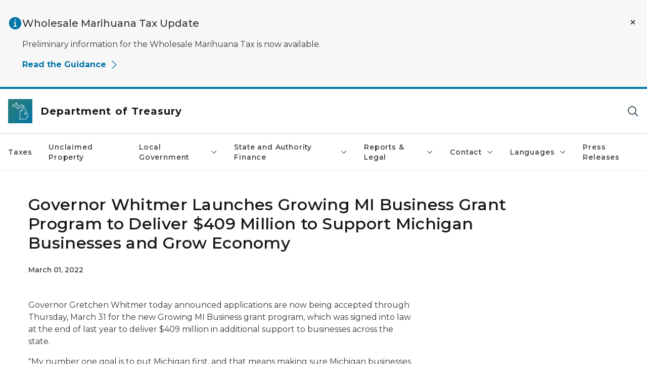

--- FILE ---
content_type: text/html; charset=utf-8
request_url: https://www.michigan.gov/treasury/about/news/2022/03/01/governor-whitmer-launches-growing-mi-business-grant-program
body_size: 24858
content:



<!DOCTYPE html>
<!--[if lt IE 7]>      <html class="no-js lt-ie9 lt-ie8 lt-ie7"> <![endif]-->
<!--[if IE 7]>         <html class="no-js lt-ie9 lt-ie8"> <![endif]-->
<!--[if IE 8]>         <html class="no-js lt-ie9"> <![endif]-->
<!--[if gt IE 8]><!-->
<html class="no-js" lang="en">
<!--<![endif]-->
<head>
<link href="/treasury/-/media/Base-Themes/Core-Libraries/styles/optimized-min.css?rev=0d5ba9d6f4d64dc58b0ec50ad1bb0b58&hash=4C53AF9269E54955411F192A1CF3E6D8" rel="stylesheet" /><link href="/treasury/-/media/Base-Themes/Main-Theme/styles/optimized-min.css?rev=dd491b74890540928bec94fb7f92c1a6&hash=FA838ED69414BE820297107BA5E0604E" rel="stylesheet" /><link href="/treasury/-/media/Themes/eMiCoreTheme/som-guidelines/styles/pre-optimized-min.css?rev=5f1371d63cb04f8384aed859170767b9&hash=C12A1B64775C53780FB1A6B84AAB7E20" rel="stylesheet" /><link href="/treasury/-/media/Themes/eMiCoreTheme/DataTables/Styles/optimized-min.css?rev=99f96bab3005400ea7c6c4472bdd5f11&hash=251944BBB2F8EDCB29BA5DC743CD27AA" rel="stylesheet" /><link href="/treasury/-/media/Base-Themes/Slick-Carousel/styles/optimized-min.css?rev=9524f845a6664e6891d64d36f9961a6c&hash=FC3C5C4EB641AB58D85EFDFBEEB46619" rel="stylesheet" /><link href="/treasury/-/media/Themes/eMiCoreTheme/DateRangePicker/Styles/optimized-min.css?rev=2ef96215d9ef47f69da97c840a8917dd&hash=0E1A8A876522D91C5851A38E88FD8A7E" rel="stylesheet" /><link href="/treasury/-/media/Themes/eMiCoreTheme/eMiCoreTheme/styles/pre-optimized-min.css?rev=b2e49885d7f04fac9e846e644c9e9687&hash=A5E12C1145D2DC1E3167331912349767" rel="stylesheet" />    



    <title>Governor Whitmer Launches Growing MI Business Grant Program to Deliver $409 Million to Support Michigan Businesses and Grow Economy</title>


<link rel="canonical" href="https://www.michigan.gov/treasury/about/news/2022/03/01/governor-whitmer-launches-growing-mi-business-grant-program">



    <link href="/treasury/-/media/Project/Websites/shared/Browser-Icon/favicon.ico?rev=2e0c4e282d1f41d7add652b27b58dd38&amp;hash=AAF9A0C8166E6AF51FC985E126D9C08C" rel="shortcut icon" />


    

    <!--Custom eMich Metadata Rendering advanced Favicon from SXA Site Settings-->

    
            <link rel="apple-touch-icon" sizes="180x180" href="/treasury/-/media/Project/Websites/shared/Browser-Icon/apple-touch-icon.png?rev=6ba8df484dcd48a7b322e75d818cc69d&hash=81CC0D69F1D16CE24CDEE7D2B727255F" />
        
    
            <link rel="icon" type="image/png" sizes="32x32" href="/treasury/-/media/Project/Websites/shared/Browser-Icon/favicon-32x32.png?rev=7022dacf2ef14b248b731f451c62a380&hash=FD2ABB66CF7E9FDE1616CDCFB448C08A" />
        
    
            <link rel="icon" type="image/png" sizes="16x16" href="/treasury/-/media/Project/Websites/shared/Browser-Icon/favicon-16x16.png?rev=7f7c62522a1646349d767d94fe24a637&hash=5029CD04FDD1051FA706A4454B82D97E" />
        
    
            <link rel="manifest" href="/treasury/-/media/Project/Websites/shared/Browser-Icon/site.webmanifest?rev=83ca428ef151478d8decb815e7217495&hash=1016DCA9B7EF5A5539778F7A23DEC206" />
        
    
            <link rel="mask-icon" href="/treasury/-/media/Project/Websites/shared/Browser-Icon/safari-pinned-tab.svg?rev=51f3e40a77134fbbb2233ded33af6d5e&hash=EFA97B67F2EED6EF4C5FF7E99B5E5BB6" color="#277c78" />
        
    
            <meta name="msapplication-config" content="/treasury/-/media/Project/Websites/shared/Browser-Icon/browserconfig.xml?rev=15a1c884ffca4409bb27fcec7eef109e&hash=05E20264B01346C65069B156F280290F" />
        
    
            <meta name="msapplication-TileColor" content="#277c78" />
        
    
            <meta name="theme-color" content="#ffffff" />
        


    

<!-- Coveo Metadata fields -->




	<meta name="site-name" content="Department of Treasury" />


<meta name="site-path" content="treasury" />
<meta name="site-logo" content="/treasury/-/media/Images/Logos/treasury.svg?rev=8e53460de7f548e3a5c741489726fbcc&hash=3D9B6A8F5570359FFD2E581E8911767D" />


<meta name="site-agency" content="Treasury" />
<meta name="site-agency-name" content="Department of Treasury" />
<meta name="item-type" content="News Detail" />
<meta name="grouped-item-type" content="Articles" />
<meta name="site-hierarchy" content="Department of Treasury|Department of Treasury" />
<meta name="sxa-tags" content="MI Newswire|Department of Treasury" />
<meta name="page-summary" content="" />
<meta name="page-template" content="News Detail" />
<meta name="page-image" content="" />
<meta name="page-hasformcomponent" content="false" />
<meta name="robots" content="" />
<meta name="page-breadcrumb" content="Treasury|About Treasury|Treasury News|Governor Whitmer Launches Growing MI Business Grant Program" />




<meta name="datePublished" content="03/01/2022 12:00:00" />
<meta name="dateModified" content="07/26/2022 18:26:00" />
<meta name="author-fullname" content="" />
<meta name="author-title" content="" />
<meta name="author-email" content="" />
<meta name="author-phone" content="" />
<meta name="author-twitter" content="" />
<meta name="mediacontact-fullname" content="" />
<meta name="mediacontact-title" content="" />
<meta name="mediacontact-email" content="" />
<meta name="mediacontact-phone" content="" />
<meta name="mediacontact-twitter" content="" />



<!-- end Coveo Metadata fields -->



<meta property="og:image"  content="https://www.michigan.gov/treasury/-/media/Project/Websites/SOM/Images/Global-SOM/Michigangov-OG-Image.png?rev=04d34972184442b1bd24b5efb46cd150&amp;hash=FC6B713E81662E96F29201F7137F4B3E"><meta property="og:title"  content="Governor Whitmer Launches Growing MI Business Grant Program to Deliver $409 Million to Support Michigan Businesses and Grow Economy"><meta property="og:url"  content="https://www.michigan.gov/treasury/about/news/2022/03/01/governor-whitmer-launches-growing-mi-business-grant-program">







<meta property="twitter:title"  content="Governor Whitmer Launches Growing MI Business Grant Program to Deliver $409 Million to Support Michigan Businesses and Grow Economy"><meta property="twitter:card"  content="summary_large_image">

    <meta name="viewport" content="width=device-width, initial-scale=1" />


    


<!-- Google Tag Manager -->
<script>(function(w,d,s,l,i){w[l]=w[l]||[];w[l].push({'gtm.start':
new Date().getTime(),event:'gtm.js'});var f=d.getElementsByTagName(s)[0],
j=d.createElement(s),dl=l!='dataLayer'?'&l='+l:'';j.async=true;j.src=
'https://www.googletagmanager.com/gtm.js?id='+i+dl;f.parentNode.insertBefore(j,f);
})(window,document,'script','dataLayer','GTM-WTW7M9');</script>
<!-- End Google Tag Manager -->


    





    




    <script type="application/ld+json">
             {"@context":"https://schema.org","@type":"NewsArticle","name":"Governor Whitmer Launches Growing MI Business Grant Program to Deliver $409 Million to Support Michigan Businesses and Grow Economy","url":"https://www.michigan.gov/treasury/about/news/2022/03/01/governor-whitmer-launches-growing-mi-business-grant-program","datePublished":"2022-03-01","headline":"Governor Whitmer Launches Growing MI Business Grant Program to Deliver $409 Million to Support Michigan Businesses and Grow Economy","inLanguage":"en-US"}
    </script>

</head>
<body class="news-detail default-device bodyclass">
    



    


<!-- Google Tag Manager (noscript) -->
<noscript><iframe src='https://www.googletagmanager.com/ns.html?id=GTM-WTW7M9'
height="0" width="0" style="display:none;visibility:hidden" title="Google Tag Manager"></iframe></noscript>
<!-- End Google Tag Manager (noscript) -->

    
<!-- #wrapper -->

<div id="wrapper">
    <a class="sr-only sr-only-focusable jump-to-id header__skip" href="#pagebody" data-target-id="main"><span class="skip-main">Skip to main content</span></a>
    <!-- #header -->
    <header>
        <div id="header" class="">
            




    

    <section alertid="e9e4880689744561a2a8c07f446354d2" duration="" class="important-information-box__section important-information-box__section--info">
        
        
        
                    
                    <div class="container">
                         <div class="important-information-box__close-button">
                            <button type="button" class="close-button" aria-label="Close Alert" alertid="{E9E48806-8974-4561-A2A8-C07F446354D2}">
                                <span class="close-icon-x" aria-hidden="true"></span>
                            </button>
                        </div>
                        <div class="row">
                            <div class="col-10">                        
                                <div class="important-information-box__section-content">
                                    <div class="important-information-box__icon-container">                                  
                                        <svg xmlns="http://www.w3.org/2000/svg" viewBox="0 0 32 32" aria-label="information filled" data-tags="info learn more tip help information filled filled" role="img" fill="currentColor" focusable="false"><path d="M16 2a14 14 0 1 0 14 14A14 14 0 0 0 16 2Zm0 5a1.5 1.5 0 1 1-1.5 1.5A1.5 1.5 0 0 1 16 7Zm4 17.12h-8v-2.25h2.88v-6.75H13v-2.25h4.13v9H20Z" /></svg> 
                                    </div>
                                    <div class="d-flex flex-column w-100 gy-0">
                                        
                                                                    <div class="important-information-box__section-heading">Wholesale Marihuana Tax Update</div>
                                                                
                                        
                                                                    <div class="rte-content"><p>Preliminary information for the Wholesale Marihuana Tax is now available.</p></div>
                                                                
                                        <a  class='view-link  off-domain-link' href='https://www.michigan.gov/taxes/business-taxes/wholesale-marihuana-tax' target='_blank' rel='noopener noreferrer'>Read the Guidance<svg height="12px" width="12px" fill="currentColor" focusable="false" data-name="Layer 1" xmlns="http://www.w3.org/2000/svg" viewbox="0 0 7 12"><path fill-rule="nonzero" d="M5.569 5.994L0 .726.687 0l6.336 5.994-6.335 6.002L0 11.27z"/></path></svg></a>
                                                                
                                    </div>
                                </div>                        
                            </div>
                        </div>
                    </div>
                
    </section>

<div class="component content component__section main-width">
    <div class="component-content">
<div class="print-only">
  <div class="container">
    <div class="row text-center">
      <div class="col-12">
        <!-- Get Url for mobile page logo -->
       
          
              
       
          
              
               <img class="header-logo" src="/treasury/-/media/Project/Websites/shared/Site-Logos/MichiganGlobal-logo-Icon.svg?rev=e29162c06c174283bdf2106d78d932ac&hash=8B88E0515191CFEBCEDC429756EB0B7F" alt="Michigan Header Logo" /> 
             
    
      </div>
      <div class="col-12">
        <!-- Get Site Name -->
        <div class="section-title mb-0">TREASURY</div>
      </div>
    </div>
  </div>
</div><div class="navbar"><div class="navbar-brand pl-1">

<a  href="/treasury" class="navbar-brand-img">

    
            <img class="header-logo-img" src="/treasury/-/media/Project/Websites/shared/Site-Logos/MichiganGlobal-logo-Icon.svg?rev=e29162c06c174283bdf2106d78d932ac&hash=8B88E0515191CFEBCEDC429756EB0B7F" alt="Michigan Header Logo" /> 
        
    

    
    
            <img class="header-logo" src="/treasury/-/media/Project/Websites/shared/Site-Logos/MichiganGlobal-logo-Icon.svg?rev=e29162c06c174283bdf2106d78d932ac&hash=8B88E0515191CFEBCEDC429756EB0B7F" alt="Michigan Header Logo" /> 
        
    
</a>

<a  href="/treasury" class="navbar-brand-title">
<div class="header__section-title">Department of Treasury</div>
</a>
</div><div class="action-bar">
<button class="header__section-search-wrapper" aria-label="Search">
    <span class="header__section-search-icon" aria-hidden="true"></span>
</button>
 <button class="navigation-toggle-header" type="button" aria-label="Open Main Menu" aria-expanded="false" id="mobileMenuButton" aria-controls="mobileMenuContent">
    <span class="navigation-toggle-header-icon"></span>
 </button>
</div></div>    </div>
</div>



    <section class="component component-wrapper">
            <div class="container-fluid">
<div class="row">    <div class="component navigation col-12 d-none d-md-block navigation-main navigation-main-vertical">
        <div class="component-content">
<nav id="menuA" aria-label="Main menu" class="headerMain-menu main-width">
    <div class="menu-a">
        <div class="main-nav">
            <ul class="clearfix nav main-menu">
                                <li class="level1 rel-level1 nav-item">
                                    <div class="navigation-title field-navigation-title">
                                        <a href="https://www.michigan.gov/taxes" target="_self" data-index="0" class="nav-link lv1-item_0">
                                            Taxes
                                        </a>
                                    </div>
                                </li>
                                <li class="level1 rel-level1 nav-item">
                                    <div class="navigation-title field-navigation-title">
                                        <a href="https://unclaimedproperty.michigan.gov/" target="_self" data-index="1" class="nav-link lv1-item_1">
                                            Unclaimed Property
                                        </a>
                                    </div>
                                </li>
                                <li class="level1 rel-level1 nav-item">
                                    <div class="navigation-title field-navigation-title" data-id="#meganav_ed8f003b2b4f463ca6e1ce609d581788">
                                        <button type="button" tabindex="0" data-index="2" class="not-link nav-link w-100 lv1-item_2" aria-expanded="false">
                                            Local Government
                                            <span class="header-caret"></span>
                                        </button>
                                    </div>
                                </li>
                                <li class="level1 rel-level1 nav-item">
                                    <div class="navigation-title field-navigation-title" data-id="#meganav_e53e215e39d44f8da3c6b696c11a71c0">
                                        <button type="button" tabindex="0" data-index="3" class="not-link nav-link w-100 lv1-item_3" aria-expanded="false">
                                            State and Authority Finance
                                            <span class="header-caret"></span>
                                        </button>
                                    </div>
                                </li>
                                <li class="level1 rel-level1 nav-item">
                                    <div class="navigation-title field-navigation-title" data-id="#meganav_6f123487fe354f29b78fa996d328386b">
                                        <button type="button" tabindex="0" data-index="4" class="not-link nav-link w-100 lv1-item_4" aria-expanded="false">
                                            Reports &amp; Legal
                                            <span class="header-caret"></span>
                                        </button>
                                    </div>
                                </li>
                                <li class="level1 rel-level1 nav-item">
                                    <div class="navigation-title field-navigation-title" data-id="#meganav_17de7f1b890048cbb0b148d17bb32ffb">
                                        <button type="button" tabindex="0" data-index="5" class="not-link nav-link w-100 lv1-item_5" aria-expanded="false">
                                            Contact
                                            <span class="header-caret"></span>
                                        </button>
                                    </div>
                                </li>
                                <li class="level1 rel-level1 nav-item">
                                    <div class="navigation-title field-navigation-title" data-id="#meganav_379c5b8dfed5463b8f839077bf972529">
                                        <button type="button" tabindex="0" data-index="6" class="not-link nav-link w-100 lv1-item_6" aria-expanded="false">
                                            Languages
                                            <span class="header-caret"></span>
                                        </button>
                                    </div>
                                </li>
                                <li class="level1 rel-level1 nav-item">
                                    <div class="navigation-title field-navigation-title">
                                        <a href="/treasury/about/news" target="_self" data-index="7" class="nav-link lv1-item_7">
                                            Press Releases
                                        </a>
                                    </div>
                                </li>

            </ul>
        </div>
    </div>
</nav>

        <div class="megamenu main-nav" id="meganav_a6bcd79a60e84da4a3054ebf376527f8">
            <div class="container-fluid content-width px-0">
                <div class="row no-gutters">
                    <div class="col-12 col-md-5 second-level">
                        <div class="row no-gutters">
                            <div class="col-12">
                                <div class="second-level-title h1 ml-1 mb-1">Taxes</div>
                                <a class="second-level-link ml-1" href="https://www.michigan.gov/taxes">
                                    Go to Taxes
                                    <span class="header-caret-next"></span>
                                </a>
                                <ul class="nav flex-column mt-1">

                                </ul>
                            </div>
                        </div>
                    </div>
                    <div class="col-12 col-md-7 main-nav third-level active default"></div>
                </div>
            </div>
        </div>
        <div class="megamenu main-nav" id="meganav_bec1ef3d935943c18151ca0f89bc1749">
            <div class="container-fluid content-width px-0">
                <div class="row no-gutters">
                    <div class="col-12 col-md-5 second-level">
                        <div class="row no-gutters">
                            <div class="col-12">
                                <div class="second-level-title h1 ml-1 mb-1">Unclaimed Property</div>
                                <a class="second-level-link ml-1" href="https://unclaimedproperty.michigan.gov/">
                                    Go to Unclaimed Property
                                    <span class="header-caret-next"></span>
                                </a>
                                <ul class="nav flex-column mt-1">

                                </ul>
                            </div>
                        </div>
                    </div>
                    <div class="col-12 col-md-7 main-nav third-level active default"></div>
                </div>
            </div>
        </div>
        <div class="megamenu main-nav" id="meganav_ed8f003b2b4f463ca6e1ce609d581788">
            <div class="container-fluid content-width px-0">
                <div class="row no-gutters">
                    <div class="col-12 col-md-5 second-level">
                        <div class="row no-gutters">
                            <div class="col-12">
                                <div class="second-level-title h1 ml-1 mb-1">Local Government</div>
                                <a class="second-level-link ml-1" href="/treasury/local">
                                    Go to Local Government
                                    <span class="header-caret-next"></span>
                                </a>
                                <ul class="nav flex-column mt-1">
                                            <li class="nav-item">
                                                        <a href="https://www.michigan.gov/taxes/property/exemptions" data-index="0" class="nav-link lv2-0" target="_blank">
                                                            Community Services Division
                                                        </a>
                                            </li>
                                            <li class="nav-item">
                                                        <button type="button" tabindex="0" data-index="1" class="not-link nav-link w-100 lv2-1 w-100" data-subnavid="#subnav_27e7e757ea81414ab748f761bd49eddf" data-linktarget="_self" aria-controls="subnav_27e7e757ea81414ab748f761bd49eddf" aria-expanded="false">
                                                            Local Audit and Finance Division
                                                            <span class="header-caret-next"></span>
                                                        </button>
                                            </li>
                                            <li class="nav-item">
                                                        <a href="https://www.michigan.gov/taxes/property" data-index="2" class="nav-link lv2-2" target="_blank">
                                                            Property Tax Division
                                                        </a>
                                            </li>
                                            <li class="nav-item">
                                                        <a href="/treasury/local/school-fiscal" data-index="3" class="nav-link lv2-3" target="_self">
                                                            School Review and Fiscal Accountability Division
                                                        </a>
                                            </li>
                                            <li class="nav-item">
                                                        <button type="button" tabindex="0" data-index="4" class="not-link nav-link w-100 lv2-4 w-100" data-subnavid="#subnav_6d61aee8b6b441a697950c111ad765d2" data-linktarget="_self" aria-controls="subnav_6d61aee8b6b441a697950c111ad765d2" aria-expanded="false">
                                                            Revenue Sharing
                                                            <span class="header-caret-next"></span>
                                                        </button>
                                            </li>
                                            <li class="nav-item">
                                                        <button type="button" tabindex="0" data-index="5" class="not-link nav-link w-100 lv2-5 lv2-last" data-subnavid="#subnav_cff520113d2d42219c8df4190aee358a" data-linktarget="_self" aria-controls="subnav_cff520113d2d42219c8df4190aee358a" aria-expanded="false">
                                                            Local Fiscal Health
                                                            <span class="header-caret-next"></span>
                                                        </button>
                                            </li>

                                </ul>
                            </div>
                        </div>
                    </div>
                    <div class="col-12 col-md-7 main-nav third-level active default"></div>
                        <div class="col-12 col-md-7 main-nav third-level" id="subnav_cf3ed7f8eb56450b90797673c41ad4a4">
                            <div class="row no-gutters">
                                <div class="col-12 col-md-8">
                                <div class="third-level-title h1 ml-1 mb-1">Community Services Division</div>
                                <a class="third-level-link ml-1" href="https://www.michigan.gov/taxes/property/exemptions" target="_blank">
                                    Go to Community Services Division
                                    <span class="header-caret-next"></span>
                                </a>
                                    <p class="ml-1 nav-text">
                                        
                                    </p>
                                </div>
                            </div>
                        </div>
                        <div class="col-12 col-md-7 main-nav third-level" id="subnav_27e7e757ea81414ab748f761bd49eddf">
                            <div class="row no-gutters">
                                <div class="col-12 col-md-8">
                                <div class="third-level-title h1 ml-1 mb-1">Local Audit and Finance Division</div>
                                <a class="third-level-link ml-1" href="/treasury/local/lafd" target="_self">
                                    Go to Local Audit and Finance Division
                                    <span class="header-caret-next"></span>
                                </a>
                                    <p class="ml-1 nav-text">
                                        
                                    </p>
                                    <ul class="nav flex-column mt-1">
                                                <li class="nav-item">
                                                        <a href="/treasury/local/lafd/retirement" data-index="0" class="nav-link lv3-0 lv3-last" target="_self">
                                                            Local Retirement Reporting
                                                        </a>
                                                </li>

                                    </ul>
                                </div>
                            </div>
                        </div>
                        <div class="col-12 col-md-7 main-nav third-level" id="subnav_17015d02f23f45c3afac2086c59bb9e8">
                            <div class="row no-gutters">
                                <div class="col-12 col-md-8">
                                <div class="third-level-title h1 ml-1 mb-1">Property Tax Division</div>
                                <a class="third-level-link ml-1" href="https://www.michigan.gov/taxes/property" target="_blank">
                                    Go to Property Tax Division
                                    <span class="header-caret-next"></span>
                                </a>
                                    <p class="ml-1 nav-text">
                                        
                                    </p>
                                </div>
                            </div>
                        </div>
                        <div class="col-12 col-md-7 main-nav third-level" id="subnav_fe9238c7a8874a6692a8af0df56933f9">
                            <div class="row no-gutters">
                                <div class="col-12 col-md-8">
                                <div class="third-level-title h1 ml-1 mb-1">School Review and Fiscal Accountability Division</div>
                                <a class="third-level-link ml-1" href="/treasury/local/school-fiscal" target="_self">
                                    Go to School Review and Fiscal Accountability Division
                                    <span class="header-caret-next"></span>
                                </a>
                                    <p class="ml-1 nav-text">
                                        School Review and Fiscal Accountability
                                    </p>
                                </div>
                            </div>
                        </div>
                        <div class="col-12 col-md-7 main-nav third-level" id="subnav_6d61aee8b6b441a697950c111ad765d2">
                            <div class="row no-gutters">
                                <div class="col-12 col-md-8">
                                <div class="third-level-title h1 ml-1 mb-1">Revenue Sharing</div>
                                <a class="third-level-link ml-1" href="/treasury/local/share" target="_self">
                                    Go to Revenue Sharing
                                    <span class="header-caret-next"></span>
                                </a>
                                    <p class="ml-1 nav-text">
                                        information on the Michigan State Revenue Sharing Program.
                                    </p>
                                    <ul class="nav flex-column mt-1">
                                                <li class="nav-item">
                                                        <a href="/treasury/local/share/qherpp" data-index="0" class="nav-link lv3-0 lv3-last" target="_self">
                                                            QHERPP
                                                        </a>
                                                </li>

                                    </ul>
                                </div>
                            </div>
                        </div>
                        <div class="col-12 col-md-7 main-nav third-level" id="subnav_cff520113d2d42219c8df4190aee358a">
                            <div class="row no-gutters">
                                <div class="col-12 col-md-8">
                                <div class="third-level-title h1 ml-1 mb-1">Local Fiscal Health</div>
                                <a class="third-level-link ml-1" href="/treasury/local/fiscal-health" target="_self">
                                    Go to Local Fiscal Health
                                    <span class="header-caret-next"></span>
                                </a>
                                    <p class="ml-1 nav-text">
                                        
                                    </p>
                                    <ul class="nav flex-column mt-1">
                                                <li class="nav-item">
                                                        <a href="/treasury/local/fiscal-health/efm" data-index="0" class="nav-link lv3-0" target="_self">
                                                            Financial Emergency Information
                                                        </a>
                                                </li>
                                                <li class="nav-item">
                                                        <a href="/treasury/local/fiscal-health/detroit-frc" data-index="1" class="nav-link lv3-1 lv3-last" target="_self">
                                                            Detroit Financial Review Commission
                                                        </a>
                                                </li>

                                    </ul>
                                </div>
                            </div>
                        </div>
                </div>
            </div>
        </div>
        <div class="megamenu main-nav" id="meganav_e53e215e39d44f8da3c6b696c11a71c0">
            <div class="container-fluid content-width px-0">
                <div class="row no-gutters">
                    <div class="col-12 col-md-5 second-level">
                        <div class="row no-gutters">
                            <div class="col-12">
                                <div class="second-level-title h1 ml-1 mb-1">State and Authority Finance</div>
                                <a class="second-level-link ml-1" href="/treasury/finance">
                                    Go to State and Authority Finance
                                    <span class="header-caret-next"></span>
                                </a>
                                <ul class="nav flex-column mt-1">
                                            <li class="nav-item">
                                                        <a href="/treasury/finance/fin-prog" data-index="0" class="nav-link lv2-0" target="_self">
                                                            Finance Programs
                                                        </a>
                                            </li>
                                            <li class="nav-item">
                                                        <a href="/treasury/finance/sbqlp" data-index="1" class="nav-link lv2-1" target="_self">
                                                            School Bond Qualification &amp; Loan
                                                        </a>
                                            </li>
                                            <li class="nav-item">
                                                        <a href="/treasury/finance/sba" data-index="2" class="nav-link lv2-2" target="_self">
                                                            State Building Authority
                                                        </a>
                                            </li>
                                            <li class="nav-item">
                                                        <a href="/treasury/finance/mfa" data-index="3" class="nav-link lv2-3" target="_self">
                                                            Michigan Finance Authority
                                                        </a>
                                            </li>
                                            <li class="nav-item">
                                                        <a href="/treasury/finance/info" data-index="4" class="nav-link lv2-4 lv2-last" target="_self">
                                                            Additional Information
                                                        </a>
                                            </li>

                                </ul>
                            </div>
                        </div>
                    </div>
                    <div class="col-12 col-md-7 main-nav third-level active default"></div>
                        <div class="col-12 col-md-7 main-nav third-level" id="subnav_458b588ebcaa4c0d8cfe6f0d34fd9d3e">
                            <div class="row no-gutters">
                                <div class="col-12 col-md-8">
                                <div class="third-level-title h1 ml-1 mb-1">Finance Programs</div>
                                <a class="third-level-link ml-1" href="/treasury/finance/fin-prog" target="_self">
                                    Go to Finance Programs
                                    <span class="header-caret-next"></span>
                                </a>
                                    <p class="ml-1 nav-text">
                                        financing programs to meet the needs of local units of government including: Cities, Villages, Townships, Counties, and various special purpose units.
                                    </p>
                                </div>
                            </div>
                        </div>
                        <div class="col-12 col-md-7 main-nav third-level" id="subnav_c61b9490624b4e4aadf6bfc5ea0f46eb">
                            <div class="row no-gutters">
                                <div class="col-12 col-md-8">
                                <div class="third-level-title h1 ml-1 mb-1">School Bond Qualification &amp; Loan</div>
                                <a class="third-level-link ml-1" href="/treasury/finance/sbqlp" target="_self">
                                    Go to School Bond Qualification &amp; Loan
                                    <span class="header-caret-next"></span>
                                </a>
                                    <p class="ml-1 nav-text">
                                        School Bond Qualification &amp; Loan
                                    </p>
                                </div>
                            </div>
                        </div>
                        <div class="col-12 col-md-7 main-nav third-level" id="subnav_831e2bcd3bf24c1f828b2328eabca2d7">
                            <div class="row no-gutters">
                                <div class="col-12 col-md-8">
                                <div class="third-level-title h1 ml-1 mb-1">State Building Authority</div>
                                <a class="third-level-link ml-1" href="/treasury/finance/sba" target="_self">
                                    Go to State Building Authority
                                    <span class="header-caret-next"></span>
                                </a>
                                    <p class="ml-1 nav-text">
                                        State Building Authority
                                    </p>
                                </div>
                            </div>
                        </div>
                        <div class="col-12 col-md-7 main-nav third-level" id="subnav_a16eb49559e14a7489c7263082b316a1">
                            <div class="row no-gutters">
                                <div class="col-12 col-md-8">
                                <div class="third-level-title h1 ml-1 mb-1">Michigan Finance Authority</div>
                                <a class="third-level-link ml-1" href="/treasury/finance/mfa" target="_self">
                                    Go to Michigan Finance Authority
                                    <span class="header-caret-next"></span>
                                </a>
                                    <p class="ml-1 nav-text">
                                        Michigan Finance Authority
                                    </p>
                                </div>
                            </div>
                        </div>
                        <div class="col-12 col-md-7 main-nav third-level" id="subnav_4532c52008da4a1aa8c827f1c219e0c0">
                            <div class="row no-gutters">
                                <div class="col-12 col-md-8">
                                <div class="third-level-title h1 ml-1 mb-1">Additional Information</div>
                                <a class="third-level-link ml-1" href="/treasury/finance/info" target="_self">
                                    Go to Additional Information
                                    <span class="header-caret-next"></span>
                                </a>
                                    <p class="ml-1 nav-text">
                                        the bond process, finance teams, lost bonds and links to other resources.
                                    </p>
                                </div>
                            </div>
                        </div>
                </div>
            </div>
        </div>
        <div class="megamenu main-nav" id="meganav_6f123487fe354f29b78fa996d328386b">
            <div class="container-fluid content-width px-0">
                <div class="row no-gutters">
                    <div class="col-12 col-md-5 second-level">
                        <div class="row no-gutters">
                            <div class="col-12">
                                <div class="second-level-title h1 ml-1 mb-1">Reports &amp; Legal</div>
                                <a class="second-level-link ml-1" href="/treasury/reference">
                                    Go to Reports &amp; Legal
                                    <span class="header-caret-next"></span>
                                </a>
                                <ul class="nav flex-column mt-1">
                                            <li class="nav-item">
                                                        <button type="button" tabindex="0" data-index="0" class="not-link nav-link w-100 lv2-0 w-100" data-subnavid="#subnav_72900fc11a7e46d0b20171bfe58fff11" data-linktarget="_self" aria-controls="subnav_72900fc11a7e46d0b20171bfe58fff11" aria-expanded="false">
                                                            Reports
                                                            <span class="header-caret-next"></span>
                                                        </button>
                                            </li>
                                            <li class="nav-item">
                                                        <a href="/treasury/reference/rab" data-index="1" class="nav-link lv2-1" target="_self">
                                                            Revenue Administrative Bulletins
                                                        </a>
                                            </li>
                                            <li class="nav-item">
                                                        <a href="/treasury/reference/ipd" data-index="2" class="nav-link lv2-2" target="_self">
                                                            Internal Policy Directives
                                                        </a>
                                            </li>
                                            <li class="nav-item">
                                                        <a href="/treasury/reference/legal" data-index="3" class="nav-link lv2-3" target="_self">
                                                            Legal
                                                        </a>
                                            </li>
                                            <li class="nav-item">
                                                        <button type="button" tabindex="0" data-index="4" class="not-link nav-link w-100 lv2-4 w-100" data-subnavid="#subnav_75f44df62696439296a872a68769ee63" data-linktarget="_self" aria-controls="subnav_75f44df62696439296a872a68769ee63" aria-expanded="false">
                                                            Letter Rulings
                                                            <span class="header-caret-next"></span>
                                                        </button>
                                            </li>
                                            <li class="nav-item">
                                                        <button type="button" tabindex="0" data-index="5" class="not-link nav-link w-100 lv2-5 w-100" data-subnavid="#subnav_446cc785a1b94e9f80c05c788f4a174f" data-linktarget="_self" aria-controls="subnav_446cc785a1b94e9f80c05c788f4a174f" aria-expanded="false">
                                                            Notices
                                                            <span class="header-caret-next"></span>
                                                        </button>
                                            </li>
                                            <li class="nav-item">
                                                        <button type="button" tabindex="0" data-index="6" class="not-link nav-link w-100 lv2-6 lv2-last" data-subnavid="#subnav_2dbc8b92c861469e84dbd06438b4bc18" data-linktarget="_self" aria-controls="subnav_2dbc8b92c861469e84dbd06438b4bc18" aria-expanded="false">
                                                            Technical Advice Letter
                                                            <span class="header-caret-next"></span>
                                                        </button>
                                            </li>

                                </ul>
                            </div>
                        </div>
                    </div>
                    <div class="col-12 col-md-7 main-nav third-level active default"></div>
                        <div class="col-12 col-md-7 main-nav third-level" id="subnav_72900fc11a7e46d0b20171bfe58fff11">
                            <div class="row no-gutters">
                                <div class="col-12 col-md-8">
                                <div class="third-level-title h1 ml-1 mb-1">Reports</div>
                                <a class="third-level-link ml-1" href="/treasury/reference/reports" target="_self">
                                    Go to Reports
                                    <span class="header-caret-next"></span>
                                </a>
                                    <p class="ml-1 nav-text">
                                        Reports on the various taxes that the Department of Treasury administers as well as Treasury&#39;s annual reports and other revenue and budget reports.
                                    </p>
                                    <ul class="nav flex-column mt-1">
                                                <li class="nav-item">
                                                        <a href="/treasury/reference/reports/adrp-semiannual-reports" data-index="0" class="nav-link lv3-0" target="_self">
                                                            ADRP Semi Annual Reports
                                                        </a>
                                                </li>
                                                <li class="nav-item">
                                                        <a href="/treasury/reference/reports/reports-archive" data-index="1" class="nav-link lv3-1 lv3-last" target="_self">
                                                            Reports Archive
                                                        </a>
                                                </li>

                                    </ul>
                                </div>
                            </div>
                        </div>
                        <div class="col-12 col-md-7 main-nav third-level" id="subnav_88437704c77945db871856e58c206b69">
                            <div class="row no-gutters">
                                <div class="col-12 col-md-8">
                                <div class="third-level-title h1 ml-1 mb-1">Revenue Administrative Bulletins</div>
                                <a class="third-level-link ml-1" href="/treasury/reference/rab" target="_self">
                                    Go to Revenue Administrative Bulletins
                                    <span class="header-caret-next"></span>
                                </a>
                                    <p class="ml-1 nav-text">
                                        A Revenue Administrative Bulletin (RAB) is a directive issued by the Bureau of Tax Policy. Its purpose is to promote uniform application of tax laws throughout the State by the Bureau of Tax Policy personnel and provide information and guidance to taxpayers.
                                    </p>
                                </div>
                            </div>
                        </div>
                        <div class="col-12 col-md-7 main-nav third-level" id="subnav_bca645c7de3643598bb5a8492f593e8b">
                            <div class="row no-gutters">
                                <div class="col-12 col-md-8">
                                <div class="third-level-title h1 ml-1 mb-1">Internal Policy Directives</div>
                                <a class="third-level-link ml-1" href="/treasury/reference/ipd" target="_self">
                                    Go to Internal Policy Directives
                                    <span class="header-caret-next"></span>
                                </a>
                                    <p class="ml-1 nav-text">
                                        Internal Policy Directives are prepared to provide guidance to department staff to insure uniformity in tax administration.
                                    </p>
                                </div>
                            </div>
                        </div>
                        <div class="col-12 col-md-7 main-nav third-level" id="subnav_e8895683126c46abbc30710e37a64cde">
                            <div class="row no-gutters">
                                <div class="col-12 col-md-8">
                                <div class="third-level-title h1 ml-1 mb-1">Legal</div>
                                <a class="third-level-link ml-1" href="/treasury/reference/legal" target="_self">
                                    Go to Legal
                                    <span class="header-caret-next"></span>
                                </a>
                                    <p class="ml-1 nav-text">
                                        The various Divisions of the Department of Treasury are guided by State statutes, Administrative Rules, Court cases, Revenue Administrative Bureau Bulletins, Property Tax Commission Bulletins and Letter Rulings.
                                    </p>
                                </div>
                            </div>
                        </div>
                        <div class="col-12 col-md-7 main-nav third-level" id="subnav_75f44df62696439296a872a68769ee63">
                            <div class="row no-gutters">
                                <div class="col-12 col-md-8">
                                <div class="third-level-title h1 ml-1 mb-1">Letter Rulings</div>
                                <a class="third-level-link ml-1" href="/treasury/reference/letter" target="_self">
                                    Go to Letter Rulings
                                    <span class="header-caret-next"></span>
                                </a>
                                    <p class="ml-1 nav-text">
                                        Letter Rulings
                                    </p>
                                    <ul class="nav flex-column mt-1">
                                                <li class="nav-item">
                                                        <a href="/treasury/reference/letter/2025-letter-rulings" data-index="0" class="nav-link lv3-0 lv3-last" target="_self">
                                                            2025 Letter Rulings
                                                        </a>
                                                </li>

                                    </ul>
                                </div>
                            </div>
                        </div>
                        <div class="col-12 col-md-7 main-nav third-level" id="subnav_446cc785a1b94e9f80c05c788f4a174f">
                            <div class="row no-gutters">
                                <div class="col-12 col-md-8">
                                <div class="third-level-title h1 ml-1 mb-1">Notices</div>
                                <a class="third-level-link ml-1" href="/treasury/reference/taxpayer-notices" target="_self">
                                    Go to Notices
                                    <span class="header-caret-next"></span>
                                </a>
                                    <p class="ml-1 nav-text">
                                        
                                    </p>
                                    <ul class="nav flex-column mt-1">
                                                <li class="nav-item">
                                                        <a href="/treasury/reference/taxpayer-notices/relief-for-2025-cit-estimated-payments-in-light-of-ob3-and-decoupling-under-michigan-pa-24" data-index="0" class="nav-link lv3-0" target="_self">
                                                            Relief for 2025 CIT Estimated Payments in Light of OB3 and Decoupling Under Michigan PA 24
                                                        </a>
                                                </li>
                                                <li class="nav-item">
                                                        <a href="/treasury/reference/taxpayer-notices/notice-regarding-new-deductions-for-qualified-overtime-compensation-and-qualified-tips" data-index="1" class="nav-link lv3-1" target="_self">
                                                            Notice Regarding New Deductions for Qualified Overtime Compensation and Qualified Tips
                                                        </a>
                                                </li>
                                                <li class="nav-item">
                                                        <a href="/treasury/reference/taxpayer-notices/notice-regarding-fuel-tax-changes-from-public-acts-17-20-of-2025" data-index="2" class="nav-link lv3-2" target="_self">
                                                            Notice Regarding Fuel Tax Changes from Public Acts 17-20 of 2025
                                                        </a>
                                                </li>
                                                <li class="nav-item">
                                                        <a href="/treasury/reference/taxpayer-notices/sales-and-use-tax-notice-regarding-federal-phase-out-of-the-penny" data-index="3" class="nav-link lv3-3" target="_self">
                                                            Sales and Use Tax Notice Regarding Federal Phase Out of the Penny
                                                        </a>
                                                </li>
                                                <li class="nav-item">
                                                        <a href="/treasury/reference/taxpayer-notices/notice-to-taxpayers-regarding-the-wholesale-tax-on-adult-use-marihuana" data-index="4" class="nav-link lv3-4" target="_self">
                                                            Notice to Taxpayers Regarding the Wholesale Tax on Adult-Use Marihuana
                                                        </a>
                                                </li>
                                                <li class="nav-item">
                                                        <a href="/treasury/reference/taxpayer-notices/notice-regarding-social-security-taxation-changes-in-public-act-24-of-2025" data-index="5" class="nav-link lv3-5" target="_self">
                                                            Notice Regarding Social Security Taxation Changes in Public Act 24 of 2025
                                                        </a>
                                                </li>
                                                <li class="nav-item">
                                                        <a href="/treasury/reference/taxpayer-notices/tax-rate-calculation-on-gross-premiums-attributable-to-qualified-health-plans-for-tax-year-2025" data-index="6" class="nav-link lv3-6" target="_self">
                                                            Tax Rate Calculation on Gross Premiums Attributable to Qualified Health Plans for Tax Year 2025
                                                        </a>
                                                </li>
                                                <li class="nav-item">
                                                        <a href="/treasury/reference/taxpayer-notices/flow-through-entity-tax-election-relief-in-light-of-one-big-beautiful-bill-act" data-index="7" class="nav-link lv3-7" target="_self">
                                                            Flow-Through Entity Tax Election Relief in Light of One Big Beautiful Bill Act
                                                        </a>
                                                </li>
                                                <li class="nav-item">
                                                        <a href="/treasury/reference/taxpayer-notices/relief-available-upon-request-for-individuals-and-businesses-in-counties-impacted-by-severe-weather" data-index="8" class="nav-link lv3-8" target="_self">
                                                            Relief Available Upon Request for Individuals and Businesses in Counties Impacted by Severe Weather
                                                        </a>
                                                </li>
                                                <li class="nav-item">
                                                        <a href="/treasury/reference/taxpayer-notices/2025-tax-year-income-tax-rate-for-individuals-and-fiduciaries" data-index="9" class="nav-link lv3-9" target="_self">
                                                            2025 Tax Year Income Tax Rate for Individuals and Fiduciaries
                                                        </a>
                                                </li>
                                                <li class="nav-item">
                                                        <a href="/treasury/reference/taxpayer-notices/notice-regarding-new-research-and-development-credit" data-index="10" class="nav-link lv3-10" target="_self">
                                                            Notice Regarding New Research and Development Credit
                                                        </a>
                                                </li>
                                                <li class="nav-item">
                                                        <a href="/treasury/reference/taxpayer-notices/relief-for-individuals-and-businesses-in-counties-impacted-by-severe-winter-weather-and-ice-storm" data-index="11" class="nav-link lv3-11" target="_self">
                                                            Relief for Individuals and Businesses in Counties Impacted by Severe Winter Weather and Ice Storm
                                                        </a>
                                                </li>
                                                <li class="nav-item">
                                                        <a href="/treasury/reference/taxpayer-notices/2024-pa-216-amends-flow-through-entity-tax" data-index="12" class="nav-link lv3-12" target="_self">
                                                            2024 PA 216 Amends Flow-Through Entity Tax
                                                        </a>
                                                </li>
                                                <li class="nav-item">
                                                        <a href="/treasury/reference/taxpayer-notices/sales-and-use-tax-exemption-firearm-safety-devices" data-index="13" class="nav-link lv3-13" target="_self">
                                                            Sales and Use Tax Exemption-Firearm Safety Devices
                                                        </a>
                                                </li>
                                                <li class="nav-item">
                                                        <a href="/treasury/reference/taxpayer-notices/no-changes-to-city-income-tax-payments-as-detroit-explores-cryptocurrency-for-property-taxes" data-index="14" class="nav-link lv3-14" target="_self">
                                                            No Changes to City Income Tax Payments as Detroit Explores Cryptocurrency for Property Taxes
                                                        </a>
                                                </li>
                                                <li class="nav-item">
                                                        <a href="/treasury/reference/taxpayer-notices/notice-regarding-rescission-of-rule-governing-food-for-human-consumption" data-index="15" class="nav-link lv3-15" target="_self">
                                                            Notice Regarding Rescission of Rule Governing Food for Human Consumption
                                                        </a>
                                                </li>
                                                <li class="nav-item">
                                                        <a href="/treasury/reference/taxpayer-notices/2024" data-index="16" class="nav-link lv3-16" target="_self">
                                                            Tax Rate Calculation on Gross Premiums Attributable to Qualified Health Plans for Tax Year 2024
                                                        </a>
                                                </li>
                                                <li class="nav-item">
                                                        <a href="/treasury/reference/taxpayer-notices/relief-available-upon-request-in-counties-impacted-by-severe-storms-and-tornadoes" data-index="17" class="nav-link lv3-17" target="_self">
                                                            Relief Available Upon Request in Counties Impacted by Severe Storms and Tornadoes
                                                        </a>
                                                </li>
                                                <li class="nav-item">
                                                        <a href="/treasury/reference/taxpayer-notices/notice-regarding-firearms-safety-devices" data-index="18" class="nav-link lv3-18" target="_self">
                                                            Notice Regarding Firearms Safety Devices
                                                        </a>
                                                </li>
                                                <li class="nav-item">
                                                        <a href="/treasury/reference/taxpayer-notices/homestead-property-tax-credit-and-adjacent-and-contiguous-property" data-index="19" class="nav-link lv3-19" target="_self">
                                                            Homestead Property Tax Credit and Adjacent and Contiguous Property
                                                        </a>
                                                </li>
                                                <li class="nav-item">
                                                        <a href="/treasury/reference/taxpayer-notices/bottle-deposit-dealer-disbursements-form-deadline-beginning-in-2024" data-index="20" class="nav-link lv3-20" target="_self">
                                                            Bottle Deposit Dealer Disbursements Form Deadline Beginning in 2024
                                                        </a>
                                                </li>
                                                <li class="nav-item">
                                                        <a href="/treasury/reference/taxpayer-notices/tax-rate-for-flow-through-entity-tax-years-beginning-in-2024" data-index="21" class="nav-link lv3-21" target="_self">
                                                            Tax Rate for Flow-Through Entity Tax Years Beginning in 2024
                                                        </a>
                                                </li>
                                                <li class="nav-item">
                                                        <a href="/treasury/reference/taxpayer-notices/court-of-appeals-concludes-reduction-to-income-tax-rate--for-tax-year-2023-was-temporary" data-index="22" class="nav-link lv3-22" target="_self">
                                                            Court of Appeals Concludes Reduction to Income Tax Rate  for Tax Year 2023 Was Temporary
                                                        </a>
                                                </li>
                                                <li class="nav-item">
                                                        <a href="/treasury/reference/taxpayer-notices/sales-and-use-tax-exemption-for-firearm-safety-devices-to-take-effect-may-13-2024" data-index="23" class="nav-link lv3-23" target="_self">
                                                            Sales and Use Tax Exemption for Firearm Safety Devices to Take Effect May 13 2024
                                                        </a>
                                                </li>
                                                <li class="nav-item">
                                                        <a href="/treasury/reference/taxpayer-notices/tax-year-2023-income-tax-rate" data-index="24" class="nav-link lv3-24" target="_self">
                                                            Tax Year 2023 Income Tax Rate
                                                        </a>
                                                </li>
                                                <li class="nav-item">
                                                        <a href="/treasury/reference/taxpayer-notices/2024-tax-year-income-tax-rate-for-individuals-and-fiduciaries" data-index="25" class="nav-link lv3-25" target="_self">
                                                            2024 Tax Year Income Tax Rate for Individuals and Fiduciaries
                                                        </a>
                                                </li>
                                                <li class="nav-item">
                                                        <a href="/treasury/reference/taxpayer-notices/change-in-tax-treatment-for-prepared-food" data-index="26" class="nav-link lv3-26" target="_self">
                                                            Change in Tax Treatment for Prepared Food
                                                        </a>
                                                </li>
                                                <li class="nav-item">
                                                        <a href="/treasury/reference/taxpayer-notices/changes-in-the-taxability-of-delivery-and-installation-charges-for-su" data-index="27" class="nav-link lv3-27" target="_self">
                                                            Changes in the Taxability of Delivery and Installation Charges for SU
                                                        </a>
                                                </li>
                                                <li class="nav-item">
                                                        <a href="/treasury/reference/taxpayer-notices/extensions-due-to-federal-disaster-declaration-in-michigan" data-index="28" class="nav-link lv3-28" target="_self">
                                                            Extensions Due to Federal Disaster Declaration in Michigan
                                                        </a>
                                                </li>
                                                <li class="nav-item">
                                                        <a href="/treasury/reference/taxpayer-notices/notice-flow-through-entity-tax-rate-reduced-for-tax-years-beginning-in-2023" data-index="29" class="nav-link lv3-29" target="_self">
                                                            Notice Flow-Through Entity Tax Rate Reduced for Tax Years Beginning in 2023
                                                        </a>
                                                </li>
                                                <li class="nav-item">
                                                        <a href="/treasury/reference/taxpayer-notices/notice-regarding-amendment-of-the-city-income-tax-act" data-index="30" class="nav-link lv3-30" target="_self">
                                                            Notice Regarding Amendment of the City Income Tax Act
                                                        </a>
                                                </li>
                                                <li class="nav-item">
                                                        <a href="/treasury/reference/taxpayer-notices/notice-regarding-industrial-process-exemption-for-aggregates" data-index="31" class="nav-link lv3-31" target="_self">
                                                            Notice Regarding Industrial Process Exemption for Aggregates
                                                        </a>
                                                </li>
                                                <li class="nav-item">
                                                        <a href="/treasury/reference/taxpayer-notices/notice-to-taxpayers-regarding-irs-form-1098-f" data-index="32" class="nav-link lv3-32" target="_self">
                                                            Notice to Taxpayers Regarding IRS Form 1098 F
                                                        </a>
                                                </li>
                                                <li class="nav-item">
                                                        <a href="/treasury/reference/taxpayer-notices/revisions-to-michigan-sales-and-use-tax-rules" data-index="33" class="nav-link lv3-33" target="_self">
                                                            Revisions to Michigan Sales and Use Tax Rules
                                                        </a>
                                                </li>
                                                <li class="nav-item">
                                                        <a href="/treasury/reference/taxpayer-notices/tax-rate-calculation-on-gross-premiums-attributable-to-qualified-health-plans-for-tax-year-2023" data-index="34" class="nav-link lv3-34" target="_self">
                                                            Tax Rate Calculation on Gross Premiums Attributable to Qualified Health Plans for Tax Year 2023
                                                        </a>
                                                </li>
                                                <li class="nav-item">
                                                        <a href="/treasury/reference/taxpayer-notices/the-reduction-to-the-income-tax-rate-for-tax-year-2023-was-temporary" data-index="35" class="nav-link lv3-35" target="_self">
                                                            The Reduction To The Income Tax Rate For Tax Year 2023 Was Temporary
                                                        </a>
                                                </li>
                                                <li class="nav-item">
                                                        <a href="/treasury/reference/taxpayer-notices/notice-regarding-amendment-to-michigan-beverage-container-law" data-index="36" class="nav-link lv3-36" target="_self">
                                                            Notice Regarding Amendment to Michigan Beverage Container Law
                                                        </a>
                                                </li>
                                                <li class="nav-item">
                                                        <a href="/treasury/reference/taxpayer-notices/notice-to-taxpayers-regarding-public-act-207-of-2022" data-index="37" class="nav-link lv3-37" target="_self">
                                                            Notice to Taxpayers Regarding Public Act 207 of 2022
                                                        </a>
                                                </li>
                                                <li class="nav-item">
                                                        <a href="/treasury/reference/taxpayer-notices/hearings-taxpayer-portal" data-index="38" class="nav-link lv3-38" target="_self">
                                                            Hearings Taxpayer Portal
                                                        </a>
                                                </li>
                                                <li class="nav-item">
                                                        <a href="/treasury/reference/taxpayer-notices/notice-first-time-home-buyers" data-index="39" class="nav-link lv3-39" target="_self">
                                                            Notice First Time Home Buyers
                                                        </a>
                                                </li>
                                                <li class="nav-item">
                                                        <a href="/treasury/reference/taxpayer-notices/notice-of-tax-rate-calculation-on-gross-premiums--2021" data-index="40" class="nav-link lv3-40" target="_self">
                                                            Notice of Tax Rate Calculation on Gross Premiums  2021
                                                        </a>
                                                </li>
                                                <li class="nav-item">
                                                        <a href="/treasury/reference/taxpayer-notices/notice-regarding-the-implementation-of-2022-public-act-148" data-index="41" class="nav-link lv3-41" target="_self">
                                                            Notice Regarding the Implementation of 2022 Public Act 148
                                                        </a>
                                                </li>
                                                <li class="nav-item">
                                                        <a href="/treasury/reference/taxpayer-notices/notice-regarding-the-mi-catastrophic-claims-association-surplus-for-insurers" data-index="42" class="nav-link lv3-42" target="_self">
                                                            Notice Regarding the MI Catastrophic Claims Association Surplus For Insurers
                                                        </a>
                                                </li>
                                                <li class="nav-item">
                                                        <a href="/treasury/reference/taxpayer-notices/student-loan-forgiveness-not-subject-to-income-tax-in-michigan" data-index="43" class="nav-link lv3-43" target="_self">
                                                            Student Loan Forgiveness Not Subject to Income Tax in Michigan
                                                        </a>
                                                </li>
                                                <li class="nav-item">
                                                        <a href="/treasury/reference/taxpayer-notices/tax-rate-calculation-on-gross-premiums-attributable-to-qualified-health-plans-for-tax-year-2022" data-index="44" class="nav-link lv3-44" target="_self">
                                                            Tax Rate Calculation on Gross Premiums Attributable to Qualified Health Plans for Tax Year 2022
                                                        </a>
                                                </li>
                                                <li class="nav-item">
                                                        <a href="/treasury/reference/taxpayer-notices/reminder-notice-fte-tax-payments-due-by-march-15-2022" data-index="45" class="nav-link lv3-45" target="_self">
                                                            REMINDER NOTICE FTE TAX PAYMENTS DUE BY MARCH 15 2022
                                                        </a>
                                                </li>
                                                <li class="nav-item">
                                                        <a href="/treasury/reference/taxpayer-notices/notice-fte-tax-payments-delayed-due-to-mto-registration-will-be-treated-as-timely-for-tps" data-index="46" class="nav-link lv3-46" target="_self">
                                                            Notice FTE Tax Payments Delayed Due to MTO Registration Will Be Treated as Timely for TPs
                                                        </a>
                                                </li>
                                                <li class="nav-item">
                                                        <a href="/treasury/reference/taxpayer-notices/notice-to-taxpayers-regarding-income-tax-deduction-for-income-attributed-to-cancellation" data-index="47" class="nav-link lv3-47 lv3-last" target="_self">
                                                            Notice to Taxpayers Regarding Income Tax Deduction for Income Attributed to Cancellation
                                                        </a>
                                                </li>

                                    </ul>
                                </div>
                            </div>
                        </div>
                        <div class="col-12 col-md-7 main-nav third-level" id="subnav_2dbc8b92c861469e84dbd06438b4bc18">
                            <div class="row no-gutters">
                                <div class="col-12 col-md-8">
                                <div class="third-level-title h1 ml-1 mb-1">Technical Advice Letter</div>
                                <a class="third-level-link ml-1" href="/treasury/reference/tech" target="_self">
                                    Go to Technical Advice Letter
                                    <span class="header-caret-next"></span>
                                </a>
                                    <p class="ml-1 nav-text">
                                        Technical Advice Letter
                                    </p>
                                    <ul class="nav flex-column mt-1">
                                                <li class="nav-item">
                                                        <a href="/treasury/reference/tech/change-in-identity-form-or-place-of-organization" data-index="0" class="nav-link lv3-0" target="_self">
                                                            Change in Identity Form or Place of Organization
                                                        </a>
                                                </li>
                                                <li class="nav-item">
                                                        <a href="/treasury/reference/tech/srett-exemption-on-transfer-of-interests-in-real-property" data-index="1" class="nav-link lv3-1" target="_self">
                                                            SRETT Exemption on Transfer of Interests in Real Property
                                                        </a>
                                                </li>
                                                <li class="nav-item">
                                                        <a href="/treasury/reference/tech/taxability-of-services-and-tangible-personal-property" data-index="2" class="nav-link lv3-2 lv3-last" target="_self">
                                                            Taxability of Services and Tangible Personal Property
                                                        </a>
                                                </li>

                                    </ul>
                                </div>
                            </div>
                        </div>
                </div>
            </div>
        </div>
        <div class="megamenu main-nav" id="meganav_17de7f1b890048cbb0b148d17bb32ffb">
            <div class="container-fluid content-width px-0">
                <div class="row no-gutters">
                    <div class="col-12 col-md-5 second-level">
                        <div class="row no-gutters">
                            <div class="col-12">
                                <div class="second-level-title h1 ml-1 mb-1">Contact</div>
                                <a class="second-level-link ml-1" href="/treasury/contact-us">
                                    Go to Contact
                                    <span class="header-caret-next"></span>
                                </a>
                                <ul class="nav flex-column mt-1">
                                            <li class="nav-item">
                                                        <a href="/treasury/contact-us/title-ii-contact" data-index="0" class="nav-link lv2-0" target="_self">
                                                            Title II Contact
                                                        </a>
                                            </li>
                                            <li class="nav-item">
                                                        <a href="/treasury/contact-us/treasury-directory" data-index="1" class="nav-link lv2-1 lv2-last" target="_self">
                                                            Treasury Directory
                                                        </a>
                                            </li>

                                </ul>
                            </div>
                        </div>
                    </div>
                    <div class="col-12 col-md-7 main-nav third-level active default"></div>
                        <div class="col-12 col-md-7 main-nav third-level" id="subnav_a7a2936a72de4668a7eeac5cdae0e10c">
                            <div class="row no-gutters">
                                <div class="col-12 col-md-8">
                                <div class="third-level-title h1 ml-1 mb-1">Title II Contact</div>
                                <a class="third-level-link ml-1" href="/treasury/contact-us/title-ii-contact" target="_self">
                                    Go to Title II Contact
                                    <span class="header-caret-next"></span>
                                </a>
                                    <p class="ml-1 nav-text">
                                        
                                    </p>
                                </div>
                            </div>
                        </div>
                        <div class="col-12 col-md-7 main-nav third-level" id="subnav_accf146de00247a6af7fdd0fc82fb809">
                            <div class="row no-gutters">
                                <div class="col-12 col-md-8">
                                <div class="third-level-title h1 ml-1 mb-1">Treasury Directory</div>
                                <a class="third-level-link ml-1" href="/treasury/contact-us/treasury-directory" target="_self">
                                    Go to Treasury Directory
                                    <span class="header-caret-next"></span>
                                </a>
                                    <p class="ml-1 nav-text">
                                        
                                    </p>
                                </div>
                            </div>
                        </div>
                </div>
            </div>
        </div>
        <div class="megamenu main-nav" id="meganav_379c5b8dfed5463b8f839077bf972529">
            <div class="container-fluid content-width px-0">
                <div class="row no-gutters">
                    <div class="col-12 col-md-5 second-level">
                        <div class="row no-gutters">
                            <div class="col-12">
                                <div class="second-level-title h1 ml-1 mb-1">Languages</div>
                                <a class="second-level-link ml-1" href="/treasury/language-services">
                                    Go to Languages
                                    <span class="header-caret-next"></span>
                                </a>
                                <ul class="nav flex-column mt-1">
                                            <li class="nav-item">
                                                        <a href="/treasury/language-services/languagerequest" data-index="0" class="nav-link lv2-0" target="_self">
                                                            Language Access Request Form
                                                        </a>
                                            </li>
                                            <li class="nav-item">
                                                        <a href="/treasury/language-services/amharic" data-index="1" class="nav-link lv2-1" target="_self">
                                                            አማርኛ / Amharic
                                                        </a>
                                            </li>
                                            <li class="nav-item">
                                                        <a href="/treasury/language-services/arabic" data-index="2" class="nav-link lv2-2" target="_self">
                                                            العربية / Arabic
                                                        </a>
                                            </li>
                                            <li class="nav-item">
                                                        <a href="/treasury/language-services/bengali" data-index="3" class="nav-link lv2-3" target="_self">
                                                            বাংলা / Bengali
                                                        </a>
                                            </li>
                                            <li class="nav-item">
                                                        <a href="/treasury/language-services/chinese" data-index="4" class="nav-link lv2-4" target="_self">
                                                            普通话 / Chinese Mandarin
                                                        </a>
                                            </li>
                                            <li class="nav-item">
                                                        <a href="/treasury/language-services/french" data-index="5" class="nav-link lv2-5" target="_self">
                                                            Fran&#231;ais / French
                                                        </a>
                                            </li>
                                            <li class="nav-item">
                                                        <a href="/treasury/language-services/korean" data-index="6" class="nav-link lv2-6" target="_self">
                                                            한국어 / Korean
                                                        </a>
                                            </li>
                                            <li class="nav-item">
                                                        <a href="/treasury/language-services/russian" data-index="7" class="nav-link lv2-7" target="_self">
                                                            русский / Russian
                                                        </a>
                                            </li>
                                            <li class="nav-item">
                                                        <a href="/treasury/language-services/somali" data-index="8" class="nav-link lv2-8" target="_self">
                                                            Soomaali / Somali
                                                        </a>
                                            </li>
                                            <li class="nav-item">
                                                        <a href="/treasury/language-services/spanish" data-index="9" class="nav-link lv2-9" target="_self">
                                                            Espa&#241;ol / Spanish
                                                        </a>
                                            </li>
                                            <li class="nav-item">
                                                        <a href="/treasury/language-services/swahili" data-index="10" class="nav-link lv2-10" target="_self">
                                                             Kiswahili / Swahili
                                                        </a>
                                            </li>
                                            <li class="nav-item">
                                                        <a href="/treasury/language-services/vietnamese" data-index="11" class="nav-link lv2-11 lv2-last" target="_self">
                                                            Tiếng Việt / Vietnamese
                                                        </a>
                                            </li>

                                </ul>
                            </div>
                        </div>
                    </div>
                    <div class="col-12 col-md-7 main-nav third-level active default"></div>
                        <div class="col-12 col-md-7 main-nav third-level" id="subnav_3b600d55e60245de90ff2853fa94b663">
                            <div class="row no-gutters">
                                <div class="col-12 col-md-8">
                                <div class="third-level-title h1 ml-1 mb-1">Language Access Request Form</div>
                                <a class="third-level-link ml-1" href="/treasury/language-services/languagerequest" target="_self">
                                    Go to Language Access Request Form
                                    <span class="header-caret-next"></span>
                                </a>
                                    <p class="ml-1 nav-text">
                                        
                                    </p>
                                </div>
                            </div>
                        </div>
                        <div class="col-12 col-md-7 main-nav third-level" id="subnav_7a0864277e314f35916e1ecf53c92a1e">
                            <div class="row no-gutters">
                                <div class="col-12 col-md-8">
                                <div class="third-level-title h1 ml-1 mb-1">አማርኛ / Amharic</div>
                                <a class="third-level-link ml-1" href="/treasury/language-services/amharic" target="_self">
                                    Go to አማርኛ / Amharic
                                    <span class="header-caret-next"></span>
                                </a>
                                    <p class="ml-1 nav-text">
                                        
                                    </p>
                                </div>
                            </div>
                        </div>
                        <div class="col-12 col-md-7 main-nav third-level" id="subnav_95841f3de0cd46b69faf7829a15f1061">
                            <div class="row no-gutters">
                                <div class="col-12 col-md-8">
                                <div class="third-level-title h1 ml-1 mb-1">العربية / Arabic</div>
                                <a class="third-level-link ml-1" href="/treasury/language-services/arabic" target="_self">
                                    Go to العربية / Arabic
                                    <span class="header-caret-next"></span>
                                </a>
                                    <p class="ml-1 nav-text">
                                        
                                    </p>
                                </div>
                            </div>
                        </div>
                        <div class="col-12 col-md-7 main-nav third-level" id="subnav_9e814ed00bcc47dbbfa3614c70583555">
                            <div class="row no-gutters">
                                <div class="col-12 col-md-8">
                                <div class="third-level-title h1 ml-1 mb-1">বাংলা / Bengali</div>
                                <a class="third-level-link ml-1" href="/treasury/language-services/bengali" target="_self">
                                    Go to বাংলা / Bengali
                                    <span class="header-caret-next"></span>
                                </a>
                                    <p class="ml-1 nav-text">
                                        
                                    </p>
                                </div>
                            </div>
                        </div>
                        <div class="col-12 col-md-7 main-nav third-level" id="subnav_d800b450a6164025870384b48d4abc37">
                            <div class="row no-gutters">
                                <div class="col-12 col-md-8">
                                <div class="third-level-title h1 ml-1 mb-1">普通话 / Chinese Mandarin</div>
                                <a class="third-level-link ml-1" href="/treasury/language-services/chinese" target="_self">
                                    Go to 普通话 / Chinese Mandarin
                                    <span class="header-caret-next"></span>
                                </a>
                                    <p class="ml-1 nav-text">
                                        
                                    </p>
                                </div>
                            </div>
                        </div>
                        <div class="col-12 col-md-7 main-nav third-level" id="subnav_b8289664a9e34e99ae613dc44931c77e">
                            <div class="row no-gutters">
                                <div class="col-12 col-md-8">
                                <div class="third-level-title h1 ml-1 mb-1">Fran&#231;ais / French</div>
                                <a class="third-level-link ml-1" href="/treasury/language-services/french" target="_self">
                                    Go to Fran&#231;ais / French
                                    <span class="header-caret-next"></span>
                                </a>
                                    <p class="ml-1 nav-text">
                                        
                                    </p>
                                </div>
                            </div>
                        </div>
                        <div class="col-12 col-md-7 main-nav third-level" id="subnav_2ea866c364c84fd9b3f2ed8a9af21bd2">
                            <div class="row no-gutters">
                                <div class="col-12 col-md-8">
                                <div class="third-level-title h1 ml-1 mb-1">한국어 / Korean</div>
                                <a class="third-level-link ml-1" href="/treasury/language-services/korean" target="_self">
                                    Go to 한국어 / Korean
                                    <span class="header-caret-next"></span>
                                </a>
                                    <p class="ml-1 nav-text">
                                        
                                    </p>
                                </div>
                            </div>
                        </div>
                        <div class="col-12 col-md-7 main-nav third-level" id="subnav_378587352d024dd990fe6ee66bd773d4">
                            <div class="row no-gutters">
                                <div class="col-12 col-md-8">
                                <div class="third-level-title h1 ml-1 mb-1">русский / Russian</div>
                                <a class="third-level-link ml-1" href="/treasury/language-services/russian" target="_self">
                                    Go to русский / Russian
                                    <span class="header-caret-next"></span>
                                </a>
                                    <p class="ml-1 nav-text">
                                        
                                    </p>
                                </div>
                            </div>
                        </div>
                        <div class="col-12 col-md-7 main-nav third-level" id="subnav_f150fdd4a798451aad2c751d1cd76ea9">
                            <div class="row no-gutters">
                                <div class="col-12 col-md-8">
                                <div class="third-level-title h1 ml-1 mb-1">Soomaali / Somali</div>
                                <a class="third-level-link ml-1" href="/treasury/language-services/somali" target="_self">
                                    Go to Soomaali / Somali
                                    <span class="header-caret-next"></span>
                                </a>
                                    <p class="ml-1 nav-text">
                                        
                                    </p>
                                </div>
                            </div>
                        </div>
                        <div class="col-12 col-md-7 main-nav third-level" id="subnav_1464d72861154c11b83ad453df9ea27f">
                            <div class="row no-gutters">
                                <div class="col-12 col-md-8">
                                <div class="third-level-title h1 ml-1 mb-1">Espa&#241;ol / Spanish</div>
                                <a class="third-level-link ml-1" href="/treasury/language-services/spanish" target="_self">
                                    Go to Espa&#241;ol / Spanish
                                    <span class="header-caret-next"></span>
                                </a>
                                    <p class="ml-1 nav-text">
                                        
                                    </p>
                                </div>
                            </div>
                        </div>
                        <div class="col-12 col-md-7 main-nav third-level" id="subnav_3788be5dbb5145dcada6bbf0e15eac1e">
                            <div class="row no-gutters">
                                <div class="col-12 col-md-8">
                                <div class="third-level-title h1 ml-1 mb-1"> Kiswahili / Swahili</div>
                                <a class="third-level-link ml-1" href="/treasury/language-services/swahili" target="_self">
                                    Go to  Kiswahili / Swahili
                                    <span class="header-caret-next"></span>
                                </a>
                                    <p class="ml-1 nav-text">
                                        
                                    </p>
                                </div>
                            </div>
                        </div>
                        <div class="col-12 col-md-7 main-nav third-level" id="subnav_b1547ee00c4446ea8db573157c450d78">
                            <div class="row no-gutters">
                                <div class="col-12 col-md-8">
                                <div class="third-level-title h1 ml-1 mb-1">Tiếng Việt / Vietnamese</div>
                                <a class="third-level-link ml-1" href="/treasury/language-services/vietnamese" target="_self">
                                    Go to Tiếng Việt / Vietnamese
                                    <span class="header-caret-next"></span>
                                </a>
                                    <p class="ml-1 nav-text">
                                        
                                    </p>
                                </div>
                            </div>
                        </div>
                </div>
            </div>
        </div>
        <div class="megamenu main-nav" id="meganav_45ef6bb4392045fead65284c5e56f7b9">
            <div class="container-fluid content-width px-0">
                <div class="row no-gutters">
                    <div class="col-12 col-md-5 second-level">
                        <div class="row no-gutters">
                            <div class="col-12">
                                <div class="second-level-title h1 ml-1 mb-1">Press Releases</div>
                                <a class="second-level-link ml-1" href="/treasury/about/news">
                                    Go to Press Releases
                                    <span class="header-caret-next"></span>
                                </a>
                                <ul class="nav flex-column mt-1">

                                </ul>
                            </div>
                        </div>
                    </div>
                    <div class="col-12 col-md-7 main-nav third-level active default"></div>
                </div>
            </div>
        </div>

        </div>
    </div>

<div class="component navigation-toggle col-12" data-properties="{&quot;easing&quot;:&quot;swing&quot;,&quot;speed&quot;:500,&quot;expandOnHover&quot;:false,&quot;expandedByDefault&quot;:false}">
    <div class="component-content">
        <div class="toggle-content clearfix">
            <div class="navigation-toggle-content" id="mobileMenuContent">
                <div class="row">    <div class="component navigation col-12">
        <div class="component-content">
<nav id="menuAmobile" aria-label="Main menu mobile" class="headerMain-menu">
    <div class="menu-a">
        <div class="mobile-nav">
            <ul class="clearfix nav main-menu">
                            <li class="level1 rel-level1 nav-item">
                                    <div class="navigation-title field-navigation-title">
                                            <a class="nav-link lv1-0" href="https://www.michigan.gov/taxes">
                                                Taxes
                                            </a>
                                    </div>
                            </li>
                            <li class="level1 rel-level1 nav-item">
                                    <div class="navigation-title field-navigation-title">
                                            <a class="nav-link lv1-1" href="https://unclaimedproperty.michigan.gov/">
                                                Unclaimed Property
                                            </a>
                                    </div>
                            </li>
                            <li class="level1 rel-level1 nav-item">
                                    <div class="navigation-title field-navigation-title" data-id="#m_meganav_ed8f003b2b4f463ca6e1ce609d581788">
                                            <button type="button" tabindex="0" class="nav-link not-active lv1-2" id="m_meganav_ed8f003b2b4f463ca6e1ce609d581788_link">
                                                Local Government
                                                <span class="header-caret"></span>
                                            </button>
                                    </div>
                            </li>
                            <li class="level1 rel-level1 nav-item">
                                    <div class="navigation-title field-navigation-title" data-id="#m_meganav_e53e215e39d44f8da3c6b696c11a71c0">
                                            <button type="button" tabindex="0" class="nav-link not-active lv1-3" id="m_meganav_e53e215e39d44f8da3c6b696c11a71c0_link">
                                                State and Authority Finance
                                                <span class="header-caret"></span>
                                            </button>
                                    </div>
                            </li>
                            <li class="level1 rel-level1 nav-item">
                                    <div class="navigation-title field-navigation-title" data-id="#m_meganav_6f123487fe354f29b78fa996d328386b">
                                            <button type="button" tabindex="0" class="nav-link not-active lv1-4" id="m_meganav_6f123487fe354f29b78fa996d328386b_link">
                                                Reports &amp; Legal
                                                <span class="header-caret"></span>
                                            </button>
                                    </div>
                            </li>
                            <li class="level1 rel-level1 nav-item">
                                    <div class="navigation-title field-navigation-title" data-id="#m_meganav_17de7f1b890048cbb0b148d17bb32ffb">
                                            <button type="button" tabindex="0" class="nav-link not-active lv1-5" id="m_meganav_17de7f1b890048cbb0b148d17bb32ffb_link">
                                                Contact
                                                <span class="header-caret"></span>
                                            </button>
                                    </div>
                            </li>
                            <li class="level1 rel-level1 nav-item">
                                    <div class="navigation-title field-navigation-title" data-id="#m_meganav_379c5b8dfed5463b8f839077bf972529">
                                            <button type="button" tabindex="0" class="nav-link not-active lv1-6" id="m_meganav_379c5b8dfed5463b8f839077bf972529_link">
                                                Languages
                                                <span class="header-caret"></span>
                                            </button>
                                    </div>
                            </li>
                            <li class="level1 rel-level1 nav-item">
                                    <div class="navigation-title field-navigation-title">
                                            <a class="nav-link lv1-7 mobile-lv1-last" href="/treasury/about/news">
                                                Press Releases
                                            </a>
                                    </div>
                            </li>

            </ul>
        </div>
    </div>
</nav>

<nav class="mobile-nav mobile-nav-lv2 main-width" aria-label="Main menu mobile — lvl 2">
    <div class="menu-a">
            <div class="megamenu mobile-nav" id="m_meganav_a6bcd79a60e84da4a3054ebf376527f8">
                <div class="container-fluid px-0">
                    <div class="row no-gutters">
                        <div class="col-12 second-level">
                            <div class="row no-gutters">
                                <div class="col-12">
                                    <a class="nav-link second-level-back not-active" href="#"><span class="header-caret-back"></span>Back</a>
                                    <a href="https://www.michigan.gov/taxes" class="nav-link second-level-title h3 ml-1 text-primary d-block">
                                        Taxes
                                    </a>
                                    <ul class="nav flex-column mt-1">

                                    </ul>
                                </div>
                            </div>
                        </div>
                    </div>
                </div>
            </div>
            <div class="megamenu mobile-nav" id="m_meganav_bec1ef3d935943c18151ca0f89bc1749">
                <div class="container-fluid px-0">
                    <div class="row no-gutters">
                        <div class="col-12 second-level">
                            <div class="row no-gutters">
                                <div class="col-12">
                                    <a class="nav-link second-level-back not-active" href="#"><span class="header-caret-back"></span>Back</a>
                                    <a href="https://unclaimedproperty.michigan.gov/" class="nav-link second-level-title h3 ml-1 text-primary d-block">
                                        Unclaimed Property
                                    </a>
                                    <ul class="nav flex-column mt-1">

                                    </ul>
                                </div>
                            </div>
                        </div>
                    </div>
                </div>
            </div>
            <div class="megamenu mobile-nav" id="m_meganav_ed8f003b2b4f463ca6e1ce609d581788">
                <div class="container-fluid px-0">
                    <div class="row no-gutters">
                        <div class="col-12 second-level">
                            <div class="row no-gutters">
                                <div class="col-12">
                                    <a class="nav-link second-level-back not-active" href="#"><span class="header-caret-back"></span>Back</a>
                                    <a href="/treasury/local" class="nav-link second-level-title h3 ml-1 text-primary d-block">
                                        Local Government
                                    </a>
                                    <ul class="nav flex-column mt-1">
                                                <li class="nav-item">
                                                            <a href="https://www.michigan.gov/taxes/property/exemptions" class="nav-link">
                                                                Community Services Division
                                                            </a>
                                                </li>
                                                <li class="nav-item">
                                                            <button type="button" tabindex="0" class="nav-link not-active" id="m_subnav_27e7e757ea81414ab748f761bd49eddf_link" data-subnavid="#m_subnav_27e7e757ea81414ab748f761bd49eddf">
                                                                Local Audit and Finance Division
                                                                <span class="header-caret"></span>
                                                            </button>
                                                </li>
                                                <li class="nav-item">
                                                            <a href="https://www.michigan.gov/taxes/property" class="nav-link">
                                                                Property Tax Division
                                                            </a>
                                                </li>
                                                <li class="nav-item">
                                                            <a href="/treasury/local/school-fiscal" class="nav-link">
                                                                School Review and Fiscal Accountability Division
                                                            </a>
                                                </li>
                                                <li class="nav-item">
                                                            <button type="button" tabindex="0" class="nav-link not-active" id="m_subnav_6d61aee8b6b441a697950c111ad765d2_link" data-subnavid="#m_subnav_6d61aee8b6b441a697950c111ad765d2">
                                                                Revenue Sharing
                                                                <span class="header-caret"></span>
                                                            </button>
                                                </li>
                                                <li class="nav-item">
                                                            <button type="button" tabindex="0" class="nav-link not-active mobile-lv2-last" id="m_subnav_cff520113d2d42219c8df4190aee358a_link" data-subnavid="#m_subnav_cff520113d2d42219c8df4190aee358a">
                                                                Local Fiscal Health
                                                                <span class="header-caret"></span>
                                                            </button>
                                                </li>

                                    </ul>
                                </div>
                            </div>
                        </div>
                            <div class="col-12 mobile-nav third-level" id="m_subnav_cf3ed7f8eb56450b90797673c41ad4a4">
                                <div class="row no-gutters">
                                    <div class="col-12">
                                        <a class="nav-link third-level-back not-active" href="#"><span class="header-caret-back"></span>Back</a>
                                        <a class="nav-link third-level-title h3 ml-1 text-primary d-block" href="https://www.michigan.gov/taxes/property/exemptions">
                                            Community Services Division
                                        </a>
                                    </div>
                                </div>
                            </div>
                            <div class="col-12 mobile-nav third-level" id="m_subnav_27e7e757ea81414ab748f761bd49eddf">
                                <div class="row no-gutters">
                                    <div class="col-12">
                                        <a class="nav-link third-level-back not-active" href="#"><span class="header-caret-back"></span>Back</a>
                                        <a class="nav-link third-level-title h3 ml-1 text-primary d-block" href="/treasury/local/lafd">
                                            Local Audit and Finance Division
                                        </a>
                                            <ul class="nav flex-column mt-1">
                                                        <li class="nav-item">
                                                                <a href="/treasury/local/lafd/retirement" class="nav-link mobile-lv3-last">
                                                                    Local Retirement Reporting
                                                                </a>
                                                        </li>

                                            </ul>
                                    </div>
                                </div>
                            </div>
                            <div class="col-12 mobile-nav third-level" id="m_subnav_17015d02f23f45c3afac2086c59bb9e8">
                                <div class="row no-gutters">
                                    <div class="col-12">
                                        <a class="nav-link third-level-back not-active" href="#"><span class="header-caret-back"></span>Back</a>
                                        <a class="nav-link third-level-title h3 ml-1 text-primary d-block" href="https://www.michigan.gov/taxes/property">
                                            Property Tax Division
                                        </a>
                                    </div>
                                </div>
                            </div>
                            <div class="col-12 mobile-nav third-level" id="m_subnav_fe9238c7a8874a6692a8af0df56933f9">
                                <div class="row no-gutters">
                                    <div class="col-12">
                                        <a class="nav-link third-level-back not-active" href="#"><span class="header-caret-back"></span>Back</a>
                                        <a class="nav-link third-level-title h3 ml-1 text-primary d-block" href="/treasury/local/school-fiscal">
                                            School Review and Fiscal Accountability Division
                                        </a>
                                    </div>
                                </div>
                            </div>
                            <div class="col-12 mobile-nav third-level" id="m_subnav_6d61aee8b6b441a697950c111ad765d2">
                                <div class="row no-gutters">
                                    <div class="col-12">
                                        <a class="nav-link third-level-back not-active" href="#"><span class="header-caret-back"></span>Back</a>
                                        <a class="nav-link third-level-title h3 ml-1 text-primary d-block" href="/treasury/local/share">
                                            Revenue Sharing
                                        </a>
                                            <ul class="nav flex-column mt-1">
                                                        <li class="nav-item">
                                                                <a href="/treasury/local/share/qherpp" class="nav-link mobile-lv3-last">
                                                                    QHERPP
                                                                </a>
                                                        </li>

                                            </ul>
                                    </div>
                                </div>
                            </div>
                            <div class="col-12 mobile-nav third-level" id="m_subnav_cff520113d2d42219c8df4190aee358a">
                                <div class="row no-gutters">
                                    <div class="col-12">
                                        <a class="nav-link third-level-back not-active" href="#"><span class="header-caret-back"></span>Back</a>
                                        <a class="nav-link third-level-title h3 ml-1 text-primary d-block" href="/treasury/local/fiscal-health">
                                            Local Fiscal Health
                                        </a>
                                            <ul class="nav flex-column mt-1">
                                                        <li class="nav-item">
                                                                <a href="/treasury/local/fiscal-health/efm" class="nav-link">
                                                                    Financial Emergency Information
                                                                </a>
                                                        </li>
                                                        <li class="nav-item">
                                                                <a href="/treasury/local/fiscal-health/detroit-frc" class="nav-link mobile-lv3-last">
                                                                    Detroit Financial Review Commission
                                                                </a>
                                                        </li>

                                            </ul>
                                    </div>
                                </div>
                            </div>
                    </div>
                </div>
            </div>
            <div class="megamenu mobile-nav" id="m_meganav_e53e215e39d44f8da3c6b696c11a71c0">
                <div class="container-fluid px-0">
                    <div class="row no-gutters">
                        <div class="col-12 second-level">
                            <div class="row no-gutters">
                                <div class="col-12">
                                    <a class="nav-link second-level-back not-active" href="#"><span class="header-caret-back"></span>Back</a>
                                    <a href="/treasury/finance" class="nav-link second-level-title h3 ml-1 text-primary d-block">
                                        State and Authority Finance
                                    </a>
                                    <ul class="nav flex-column mt-1">
                                                <li class="nav-item">
                                                            <a href="/treasury/finance/fin-prog" class="nav-link">
                                                                Finance Programs
                                                            </a>
                                                </li>
                                                <li class="nav-item">
                                                            <a href="/treasury/finance/sbqlp" class="nav-link">
                                                                School Bond Qualification &amp; Loan
                                                            </a>
                                                </li>
                                                <li class="nav-item">
                                                            <a href="/treasury/finance/sba" class="nav-link">
                                                                State Building Authority
                                                            </a>
                                                </li>
                                                <li class="nav-item">
                                                            <a href="/treasury/finance/mfa" class="nav-link">
                                                                Michigan Finance Authority
                                                            </a>
                                                </li>
                                                <li class="nav-item">
                                                            <a href="/treasury/finance/info" class="nav-link mobile-lv2-last">
                                                                Additional Information
                                                            </a>
                                                </li>

                                    </ul>
                                </div>
                            </div>
                        </div>
                            <div class="col-12 mobile-nav third-level" id="m_subnav_458b588ebcaa4c0d8cfe6f0d34fd9d3e">
                                <div class="row no-gutters">
                                    <div class="col-12">
                                        <a class="nav-link third-level-back not-active" href="#"><span class="header-caret-back"></span>Back</a>
                                        <a class="nav-link third-level-title h3 ml-1 text-primary d-block" href="/treasury/finance/fin-prog">
                                            Finance Programs
                                        </a>
                                    </div>
                                </div>
                            </div>
                            <div class="col-12 mobile-nav third-level" id="m_subnav_c61b9490624b4e4aadf6bfc5ea0f46eb">
                                <div class="row no-gutters">
                                    <div class="col-12">
                                        <a class="nav-link third-level-back not-active" href="#"><span class="header-caret-back"></span>Back</a>
                                        <a class="nav-link third-level-title h3 ml-1 text-primary d-block" href="/treasury/finance/sbqlp">
                                            School Bond Qualification &amp; Loan
                                        </a>
                                    </div>
                                </div>
                            </div>
                            <div class="col-12 mobile-nav third-level" id="m_subnav_831e2bcd3bf24c1f828b2328eabca2d7">
                                <div class="row no-gutters">
                                    <div class="col-12">
                                        <a class="nav-link third-level-back not-active" href="#"><span class="header-caret-back"></span>Back</a>
                                        <a class="nav-link third-level-title h3 ml-1 text-primary d-block" href="/treasury/finance/sba">
                                            State Building Authority
                                        </a>
                                    </div>
                                </div>
                            </div>
                            <div class="col-12 mobile-nav third-level" id="m_subnav_a16eb49559e14a7489c7263082b316a1">
                                <div class="row no-gutters">
                                    <div class="col-12">
                                        <a class="nav-link third-level-back not-active" href="#"><span class="header-caret-back"></span>Back</a>
                                        <a class="nav-link third-level-title h3 ml-1 text-primary d-block" href="/treasury/finance/mfa">
                                            Michigan Finance Authority
                                        </a>
                                    </div>
                                </div>
                            </div>
                            <div class="col-12 mobile-nav third-level" id="m_subnav_4532c52008da4a1aa8c827f1c219e0c0">
                                <div class="row no-gutters">
                                    <div class="col-12">
                                        <a class="nav-link third-level-back not-active" href="#"><span class="header-caret-back"></span>Back</a>
                                        <a class="nav-link third-level-title h3 ml-1 text-primary d-block" href="/treasury/finance/info">
                                            Additional Information
                                        </a>
                                    </div>
                                </div>
                            </div>
                    </div>
                </div>
            </div>
            <div class="megamenu mobile-nav" id="m_meganav_6f123487fe354f29b78fa996d328386b">
                <div class="container-fluid px-0">
                    <div class="row no-gutters">
                        <div class="col-12 second-level">
                            <div class="row no-gutters">
                                <div class="col-12">
                                    <a class="nav-link second-level-back not-active" href="#"><span class="header-caret-back"></span>Back</a>
                                    <a href="/treasury/reference" class="nav-link second-level-title h3 ml-1 text-primary d-block">
                                        Reports &amp; Legal
                                    </a>
                                    <ul class="nav flex-column mt-1">
                                                <li class="nav-item">
                                                            <button type="button" tabindex="0" class="nav-link not-active" id="m_subnav_72900fc11a7e46d0b20171bfe58fff11_link" data-subnavid="#m_subnav_72900fc11a7e46d0b20171bfe58fff11">
                                                                Reports
                                                                <span class="header-caret"></span>
                                                            </button>
                                                </li>
                                                <li class="nav-item">
                                                            <a href="/treasury/reference/rab" class="nav-link">
                                                                Revenue Administrative Bulletins
                                                            </a>
                                                </li>
                                                <li class="nav-item">
                                                            <a href="/treasury/reference/ipd" class="nav-link">
                                                                Internal Policy Directives
                                                            </a>
                                                </li>
                                                <li class="nav-item">
                                                            <a href="/treasury/reference/legal" class="nav-link">
                                                                Legal
                                                            </a>
                                                </li>
                                                <li class="nav-item">
                                                            <button type="button" tabindex="0" class="nav-link not-active" id="m_subnav_75f44df62696439296a872a68769ee63_link" data-subnavid="#m_subnav_75f44df62696439296a872a68769ee63">
                                                                Letter Rulings
                                                                <span class="header-caret"></span>
                                                            </button>
                                                </li>
                                                <li class="nav-item">
                                                            <button type="button" tabindex="0" class="nav-link not-active" id="m_subnav_446cc785a1b94e9f80c05c788f4a174f_link" data-subnavid="#m_subnav_446cc785a1b94e9f80c05c788f4a174f">
                                                                Notices
                                                                <span class="header-caret"></span>
                                                            </button>
                                                </li>
                                                <li class="nav-item">
                                                            <button type="button" tabindex="0" class="nav-link not-active mobile-lv2-last" id="m_subnav_2dbc8b92c861469e84dbd06438b4bc18_link" data-subnavid="#m_subnav_2dbc8b92c861469e84dbd06438b4bc18">
                                                                Technical Advice Letter
                                                                <span class="header-caret"></span>
                                                            </button>
                                                </li>

                                    </ul>
                                </div>
                            </div>
                        </div>
                            <div class="col-12 mobile-nav third-level" id="m_subnav_72900fc11a7e46d0b20171bfe58fff11">
                                <div class="row no-gutters">
                                    <div class="col-12">
                                        <a class="nav-link third-level-back not-active" href="#"><span class="header-caret-back"></span>Back</a>
                                        <a class="nav-link third-level-title h3 ml-1 text-primary d-block" href="/treasury/reference/reports">
                                            Reports
                                        </a>
                                            <ul class="nav flex-column mt-1">
                                                        <li class="nav-item">
                                                                <a href="/treasury/reference/reports/adrp-semiannual-reports" class="nav-link">
                                                                    ADRP Semi Annual Reports
                                                                </a>
                                                        </li>
                                                        <li class="nav-item">
                                                                <a href="/treasury/reference/reports/reports-archive" class="nav-link mobile-lv3-last">
                                                                    Reports Archive
                                                                </a>
                                                        </li>

                                            </ul>
                                    </div>
                                </div>
                            </div>
                            <div class="col-12 mobile-nav third-level" id="m_subnav_88437704c77945db871856e58c206b69">
                                <div class="row no-gutters">
                                    <div class="col-12">
                                        <a class="nav-link third-level-back not-active" href="#"><span class="header-caret-back"></span>Back</a>
                                        <a class="nav-link third-level-title h3 ml-1 text-primary d-block" href="/treasury/reference/rab">
                                            Revenue Administrative Bulletins
                                        </a>
                                    </div>
                                </div>
                            </div>
                            <div class="col-12 mobile-nav third-level" id="m_subnav_bca645c7de3643598bb5a8492f593e8b">
                                <div class="row no-gutters">
                                    <div class="col-12">
                                        <a class="nav-link third-level-back not-active" href="#"><span class="header-caret-back"></span>Back</a>
                                        <a class="nav-link third-level-title h3 ml-1 text-primary d-block" href="/treasury/reference/ipd">
                                            Internal Policy Directives
                                        </a>
                                    </div>
                                </div>
                            </div>
                            <div class="col-12 mobile-nav third-level" id="m_subnav_e8895683126c46abbc30710e37a64cde">
                                <div class="row no-gutters">
                                    <div class="col-12">
                                        <a class="nav-link third-level-back not-active" href="#"><span class="header-caret-back"></span>Back</a>
                                        <a class="nav-link third-level-title h3 ml-1 text-primary d-block" href="/treasury/reference/legal">
                                            Legal
                                        </a>
                                    </div>
                                </div>
                            </div>
                            <div class="col-12 mobile-nav third-level" id="m_subnav_75f44df62696439296a872a68769ee63">
                                <div class="row no-gutters">
                                    <div class="col-12">
                                        <a class="nav-link third-level-back not-active" href="#"><span class="header-caret-back"></span>Back</a>
                                        <a class="nav-link third-level-title h3 ml-1 text-primary d-block" href="/treasury/reference/letter">
                                            Letter Rulings
                                        </a>
                                            <ul class="nav flex-column mt-1">
                                                        <li class="nav-item">
                                                                <a href="/treasury/reference/letter/2025-letter-rulings" class="nav-link mobile-lv3-last">
                                                                    2025 Letter Rulings
                                                                </a>
                                                        </li>

                                            </ul>
                                    </div>
                                </div>
                            </div>
                            <div class="col-12 mobile-nav third-level" id="m_subnav_446cc785a1b94e9f80c05c788f4a174f">
                                <div class="row no-gutters">
                                    <div class="col-12">
                                        <a class="nav-link third-level-back not-active" href="#"><span class="header-caret-back"></span>Back</a>
                                        <a class="nav-link third-level-title h3 ml-1 text-primary d-block" href="/treasury/reference/taxpayer-notices">
                                            Notices
                                        </a>
                                            <ul class="nav flex-column mt-1">
                                                        <li class="nav-item">
                                                                <a href="/treasury/reference/taxpayer-notices/relief-for-2025-cit-estimated-payments-in-light-of-ob3-and-decoupling-under-michigan-pa-24" class="nav-link">
                                                                    Relief for 2025 CIT Estimated Payments in Light of OB3 and Decoupling Under Michigan PA 24
                                                                </a>
                                                        </li>
                                                        <li class="nav-item">
                                                                <a href="/treasury/reference/taxpayer-notices/notice-regarding-new-deductions-for-qualified-overtime-compensation-and-qualified-tips" class="nav-link">
                                                                    Notice Regarding New Deductions for Qualified Overtime Compensation and Qualified Tips
                                                                </a>
                                                        </li>
                                                        <li class="nav-item">
                                                                <a href="/treasury/reference/taxpayer-notices/notice-regarding-fuel-tax-changes-from-public-acts-17-20-of-2025" class="nav-link">
                                                                    Notice Regarding Fuel Tax Changes from Public Acts 17-20 of 2025
                                                                </a>
                                                        </li>
                                                        <li class="nav-item">
                                                                <a href="/treasury/reference/taxpayer-notices/sales-and-use-tax-notice-regarding-federal-phase-out-of-the-penny" class="nav-link">
                                                                    Sales and Use Tax Notice Regarding Federal Phase Out of the Penny
                                                                </a>
                                                        </li>
                                                        <li class="nav-item">
                                                                <a href="/treasury/reference/taxpayer-notices/notice-to-taxpayers-regarding-the-wholesale-tax-on-adult-use-marihuana" class="nav-link">
                                                                    Notice to Taxpayers Regarding the Wholesale Tax on Adult-Use Marihuana
                                                                </a>
                                                        </li>
                                                        <li class="nav-item">
                                                                <a href="/treasury/reference/taxpayer-notices/notice-regarding-social-security-taxation-changes-in-public-act-24-of-2025" class="nav-link">
                                                                    Notice Regarding Social Security Taxation Changes in Public Act 24 of 2025
                                                                </a>
                                                        </li>
                                                        <li class="nav-item">
                                                                <a href="/treasury/reference/taxpayer-notices/tax-rate-calculation-on-gross-premiums-attributable-to-qualified-health-plans-for-tax-year-2025" class="nav-link">
                                                                    Tax Rate Calculation on Gross Premiums Attributable to Qualified Health Plans for Tax Year 2025
                                                                </a>
                                                        </li>
                                                        <li class="nav-item">
                                                                <a href="/treasury/reference/taxpayer-notices/flow-through-entity-tax-election-relief-in-light-of-one-big-beautiful-bill-act" class="nav-link">
                                                                    Flow-Through Entity Tax Election Relief in Light of One Big Beautiful Bill Act
                                                                </a>
                                                        </li>
                                                        <li class="nav-item">
                                                                <a href="/treasury/reference/taxpayer-notices/relief-available-upon-request-for-individuals-and-businesses-in-counties-impacted-by-severe-weather" class="nav-link">
                                                                    Relief Available Upon Request for Individuals and Businesses in Counties Impacted by Severe Weather
                                                                </a>
                                                        </li>
                                                        <li class="nav-item">
                                                                <a href="/treasury/reference/taxpayer-notices/2025-tax-year-income-tax-rate-for-individuals-and-fiduciaries" class="nav-link">
                                                                    2025 Tax Year Income Tax Rate for Individuals and Fiduciaries
                                                                </a>
                                                        </li>
                                                        <li class="nav-item">
                                                                <a href="/treasury/reference/taxpayer-notices/notice-regarding-new-research-and-development-credit" class="nav-link">
                                                                    Notice Regarding New Research and Development Credit
                                                                </a>
                                                        </li>
                                                        <li class="nav-item">
                                                                <a href="/treasury/reference/taxpayer-notices/relief-for-individuals-and-businesses-in-counties-impacted-by-severe-winter-weather-and-ice-storm" class="nav-link">
                                                                    Relief for Individuals and Businesses in Counties Impacted by Severe Winter Weather and Ice Storm
                                                                </a>
                                                        </li>
                                                        <li class="nav-item">
                                                                <a href="/treasury/reference/taxpayer-notices/2024-pa-216-amends-flow-through-entity-tax" class="nav-link">
                                                                    2024 PA 216 Amends Flow-Through Entity Tax
                                                                </a>
                                                        </li>
                                                        <li class="nav-item">
                                                                <a href="/treasury/reference/taxpayer-notices/sales-and-use-tax-exemption-firearm-safety-devices" class="nav-link">
                                                                    Sales and Use Tax Exemption-Firearm Safety Devices
                                                                </a>
                                                        </li>
                                                        <li class="nav-item">
                                                                <a href="/treasury/reference/taxpayer-notices/no-changes-to-city-income-tax-payments-as-detroit-explores-cryptocurrency-for-property-taxes" class="nav-link">
                                                                    No Changes to City Income Tax Payments as Detroit Explores Cryptocurrency for Property Taxes
                                                                </a>
                                                        </li>
                                                        <li class="nav-item">
                                                                <a href="/treasury/reference/taxpayer-notices/notice-regarding-rescission-of-rule-governing-food-for-human-consumption" class="nav-link">
                                                                    Notice Regarding Rescission of Rule Governing Food for Human Consumption
                                                                </a>
                                                        </li>
                                                        <li class="nav-item">
                                                                <a href="/treasury/reference/taxpayer-notices/2024" class="nav-link">
                                                                    Tax Rate Calculation on Gross Premiums Attributable to Qualified Health Plans for Tax Year 2024
                                                                </a>
                                                        </li>
                                                        <li class="nav-item">
                                                                <a href="/treasury/reference/taxpayer-notices/relief-available-upon-request-in-counties-impacted-by-severe-storms-and-tornadoes" class="nav-link">
                                                                    Relief Available Upon Request in Counties Impacted by Severe Storms and Tornadoes
                                                                </a>
                                                        </li>
                                                        <li class="nav-item">
                                                                <a href="/treasury/reference/taxpayer-notices/notice-regarding-firearms-safety-devices" class="nav-link">
                                                                    Notice Regarding Firearms Safety Devices
                                                                </a>
                                                        </li>
                                                        <li class="nav-item">
                                                                <a href="/treasury/reference/taxpayer-notices/homestead-property-tax-credit-and-adjacent-and-contiguous-property" class="nav-link">
                                                                    Homestead Property Tax Credit and Adjacent and Contiguous Property
                                                                </a>
                                                        </li>
                                                        <li class="nav-item">
                                                                <a href="/treasury/reference/taxpayer-notices/bottle-deposit-dealer-disbursements-form-deadline-beginning-in-2024" class="nav-link">
                                                                    Bottle Deposit Dealer Disbursements Form Deadline Beginning in 2024
                                                                </a>
                                                        </li>
                                                        <li class="nav-item">
                                                                <a href="/treasury/reference/taxpayer-notices/tax-rate-for-flow-through-entity-tax-years-beginning-in-2024" class="nav-link">
                                                                    Tax Rate for Flow-Through Entity Tax Years Beginning in 2024
                                                                </a>
                                                        </li>
                                                        <li class="nav-item">
                                                                <a href="/treasury/reference/taxpayer-notices/court-of-appeals-concludes-reduction-to-income-tax-rate--for-tax-year-2023-was-temporary" class="nav-link">
                                                                    Court of Appeals Concludes Reduction to Income Tax Rate  for Tax Year 2023 Was Temporary
                                                                </a>
                                                        </li>
                                                        <li class="nav-item">
                                                                <a href="/treasury/reference/taxpayer-notices/sales-and-use-tax-exemption-for-firearm-safety-devices-to-take-effect-may-13-2024" class="nav-link">
                                                                    Sales and Use Tax Exemption for Firearm Safety Devices to Take Effect May 13 2024
                                                                </a>
                                                        </li>
                                                        <li class="nav-item">
                                                                <a href="/treasury/reference/taxpayer-notices/tax-year-2023-income-tax-rate" class="nav-link">
                                                                    Tax Year 2023 Income Tax Rate
                                                                </a>
                                                        </li>
                                                        <li class="nav-item">
                                                                <a href="/treasury/reference/taxpayer-notices/2024-tax-year-income-tax-rate-for-individuals-and-fiduciaries" class="nav-link">
                                                                    2024 Tax Year Income Tax Rate for Individuals and Fiduciaries
                                                                </a>
                                                        </li>
                                                        <li class="nav-item">
                                                                <a href="/treasury/reference/taxpayer-notices/change-in-tax-treatment-for-prepared-food" class="nav-link">
                                                                    Change in Tax Treatment for Prepared Food
                                                                </a>
                                                        </li>
                                                        <li class="nav-item">
                                                                <a href="/treasury/reference/taxpayer-notices/changes-in-the-taxability-of-delivery-and-installation-charges-for-su" class="nav-link">
                                                                    Changes in the Taxability of Delivery and Installation Charges for SU
                                                                </a>
                                                        </li>
                                                        <li class="nav-item">
                                                                <a href="/treasury/reference/taxpayer-notices/extensions-due-to-federal-disaster-declaration-in-michigan" class="nav-link">
                                                                    Extensions Due to Federal Disaster Declaration in Michigan
                                                                </a>
                                                        </li>
                                                        <li class="nav-item">
                                                                <a href="/treasury/reference/taxpayer-notices/notice-flow-through-entity-tax-rate-reduced-for-tax-years-beginning-in-2023" class="nav-link">
                                                                    Notice Flow-Through Entity Tax Rate Reduced for Tax Years Beginning in 2023
                                                                </a>
                                                        </li>
                                                        <li class="nav-item">
                                                                <a href="/treasury/reference/taxpayer-notices/notice-regarding-amendment-of-the-city-income-tax-act" class="nav-link">
                                                                    Notice Regarding Amendment of the City Income Tax Act
                                                                </a>
                                                        </li>
                                                        <li class="nav-item">
                                                                <a href="/treasury/reference/taxpayer-notices/notice-regarding-industrial-process-exemption-for-aggregates" class="nav-link">
                                                                    Notice Regarding Industrial Process Exemption for Aggregates
                                                                </a>
                                                        </li>
                                                        <li class="nav-item">
                                                                <a href="/treasury/reference/taxpayer-notices/notice-to-taxpayers-regarding-irs-form-1098-f" class="nav-link">
                                                                    Notice to Taxpayers Regarding IRS Form 1098 F
                                                                </a>
                                                        </li>
                                                        <li class="nav-item">
                                                                <a href="/treasury/reference/taxpayer-notices/revisions-to-michigan-sales-and-use-tax-rules" class="nav-link">
                                                                    Revisions to Michigan Sales and Use Tax Rules
                                                                </a>
                                                        </li>
                                                        <li class="nav-item">
                                                                <a href="/treasury/reference/taxpayer-notices/tax-rate-calculation-on-gross-premiums-attributable-to-qualified-health-plans-for-tax-year-2023" class="nav-link">
                                                                    Tax Rate Calculation on Gross Premiums Attributable to Qualified Health Plans for Tax Year 2023
                                                                </a>
                                                        </li>
                                                        <li class="nav-item">
                                                                <a href="/treasury/reference/taxpayer-notices/the-reduction-to-the-income-tax-rate-for-tax-year-2023-was-temporary" class="nav-link">
                                                                    The Reduction To The Income Tax Rate For Tax Year 2023 Was Temporary
                                                                </a>
                                                        </li>
                                                        <li class="nav-item">
                                                                <a href="/treasury/reference/taxpayer-notices/notice-regarding-amendment-to-michigan-beverage-container-law" class="nav-link">
                                                                    Notice Regarding Amendment to Michigan Beverage Container Law
                                                                </a>
                                                        </li>
                                                        <li class="nav-item">
                                                                <a href="/treasury/reference/taxpayer-notices/notice-to-taxpayers-regarding-public-act-207-of-2022" class="nav-link">
                                                                    Notice to Taxpayers Regarding Public Act 207 of 2022
                                                                </a>
                                                        </li>
                                                        <li class="nav-item">
                                                                <a href="/treasury/reference/taxpayer-notices/hearings-taxpayer-portal" class="nav-link">
                                                                    Hearings Taxpayer Portal
                                                                </a>
                                                        </li>
                                                        <li class="nav-item">
                                                                <a href="/treasury/reference/taxpayer-notices/notice-first-time-home-buyers" class="nav-link">
                                                                    Notice First Time Home Buyers
                                                                </a>
                                                        </li>
                                                        <li class="nav-item">
                                                                <a href="/treasury/reference/taxpayer-notices/notice-of-tax-rate-calculation-on-gross-premiums--2021" class="nav-link">
                                                                    Notice of Tax Rate Calculation on Gross Premiums  2021
                                                                </a>
                                                        </li>
                                                        <li class="nav-item">
                                                                <a href="/treasury/reference/taxpayer-notices/notice-regarding-the-implementation-of-2022-public-act-148" class="nav-link">
                                                                    Notice Regarding the Implementation of 2022 Public Act 148
                                                                </a>
                                                        </li>
                                                        <li class="nav-item">
                                                                <a href="/treasury/reference/taxpayer-notices/notice-regarding-the-mi-catastrophic-claims-association-surplus-for-insurers" class="nav-link">
                                                                    Notice Regarding the MI Catastrophic Claims Association Surplus For Insurers
                                                                </a>
                                                        </li>
                                                        <li class="nav-item">
                                                                <a href="/treasury/reference/taxpayer-notices/student-loan-forgiveness-not-subject-to-income-tax-in-michigan" class="nav-link">
                                                                    Student Loan Forgiveness Not Subject to Income Tax in Michigan
                                                                </a>
                                                        </li>
                                                        <li class="nav-item">
                                                                <a href="/treasury/reference/taxpayer-notices/tax-rate-calculation-on-gross-premiums-attributable-to-qualified-health-plans-for-tax-year-2022" class="nav-link">
                                                                    Tax Rate Calculation on Gross Premiums Attributable to Qualified Health Plans for Tax Year 2022
                                                                </a>
                                                        </li>
                                                        <li class="nav-item">
                                                                <a href="/treasury/reference/taxpayer-notices/reminder-notice-fte-tax-payments-due-by-march-15-2022" class="nav-link">
                                                                    REMINDER NOTICE FTE TAX PAYMENTS DUE BY MARCH 15 2022
                                                                </a>
                                                        </li>
                                                        <li class="nav-item">
                                                                <a href="/treasury/reference/taxpayer-notices/notice-fte-tax-payments-delayed-due-to-mto-registration-will-be-treated-as-timely-for-tps" class="nav-link">
                                                                    Notice FTE Tax Payments Delayed Due to MTO Registration Will Be Treated as Timely for TPs
                                                                </a>
                                                        </li>
                                                        <li class="nav-item">
                                                                <a href="/treasury/reference/taxpayer-notices/notice-to-taxpayers-regarding-income-tax-deduction-for-income-attributed-to-cancellation" class="nav-link mobile-lv3-last">
                                                                    Notice to Taxpayers Regarding Income Tax Deduction for Income Attributed to Cancellation
                                                                </a>
                                                        </li>

                                            </ul>
                                    </div>
                                </div>
                            </div>
                            <div class="col-12 mobile-nav third-level" id="m_subnav_2dbc8b92c861469e84dbd06438b4bc18">
                                <div class="row no-gutters">
                                    <div class="col-12">
                                        <a class="nav-link third-level-back not-active" href="#"><span class="header-caret-back"></span>Back</a>
                                        <a class="nav-link third-level-title h3 ml-1 text-primary d-block" href="/treasury/reference/tech">
                                            Technical Advice Letter
                                        </a>
                                            <ul class="nav flex-column mt-1">
                                                        <li class="nav-item">
                                                                <a href="/treasury/reference/tech/change-in-identity-form-or-place-of-organization" class="nav-link">
                                                                    Change in Identity Form or Place of Organization
                                                                </a>
                                                        </li>
                                                        <li class="nav-item">
                                                                <a href="/treasury/reference/tech/srett-exemption-on-transfer-of-interests-in-real-property" class="nav-link">
                                                                    SRETT Exemption on Transfer of Interests in Real Property
                                                                </a>
                                                        </li>
                                                        <li class="nav-item">
                                                                <a href="/treasury/reference/tech/taxability-of-services-and-tangible-personal-property" class="nav-link mobile-lv3-last">
                                                                    Taxability of Services and Tangible Personal Property
                                                                </a>
                                                        </li>

                                            </ul>
                                    </div>
                                </div>
                            </div>
                    </div>
                </div>
            </div>
            <div class="megamenu mobile-nav" id="m_meganav_17de7f1b890048cbb0b148d17bb32ffb">
                <div class="container-fluid px-0">
                    <div class="row no-gutters">
                        <div class="col-12 second-level">
                            <div class="row no-gutters">
                                <div class="col-12">
                                    <a class="nav-link second-level-back not-active" href="#"><span class="header-caret-back"></span>Back</a>
                                    <a href="/treasury/contact-us" class="nav-link second-level-title h3 ml-1 text-primary d-block">
                                        Contact
                                    </a>
                                    <ul class="nav flex-column mt-1">
                                                <li class="nav-item">
                                                            <a href="/treasury/contact-us/title-ii-contact" class="nav-link">
                                                                Title II Contact
                                                            </a>
                                                </li>
                                                <li class="nav-item">
                                                            <a href="/treasury/contact-us/treasury-directory" class="nav-link mobile-lv2-last">
                                                                Treasury Directory
                                                            </a>
                                                </li>

                                    </ul>
                                </div>
                            </div>
                        </div>
                            <div class="col-12 mobile-nav third-level" id="m_subnav_a7a2936a72de4668a7eeac5cdae0e10c">
                                <div class="row no-gutters">
                                    <div class="col-12">
                                        <a class="nav-link third-level-back not-active" href="#"><span class="header-caret-back"></span>Back</a>
                                        <a class="nav-link third-level-title h3 ml-1 text-primary d-block" href="/treasury/contact-us/title-ii-contact">
                                            Title II Contact
                                        </a>
                                    </div>
                                </div>
                            </div>
                            <div class="col-12 mobile-nav third-level" id="m_subnav_accf146de00247a6af7fdd0fc82fb809">
                                <div class="row no-gutters">
                                    <div class="col-12">
                                        <a class="nav-link third-level-back not-active" href="#"><span class="header-caret-back"></span>Back</a>
                                        <a class="nav-link third-level-title h3 ml-1 text-primary d-block" href="/treasury/contact-us/treasury-directory">
                                            Treasury Directory
                                        </a>
                                    </div>
                                </div>
                            </div>
                    </div>
                </div>
            </div>
            <div class="megamenu mobile-nav" id="m_meganav_379c5b8dfed5463b8f839077bf972529">
                <div class="container-fluid px-0">
                    <div class="row no-gutters">
                        <div class="col-12 second-level">
                            <div class="row no-gutters">
                                <div class="col-12">
                                    <a class="nav-link second-level-back not-active" href="#"><span class="header-caret-back"></span>Back</a>
                                    <a href="/treasury/language-services" class="nav-link second-level-title h3 ml-1 text-primary d-block">
                                        Languages
                                    </a>
                                    <ul class="nav flex-column mt-1">
                                                <li class="nav-item">
                                                            <a href="/treasury/language-services/languagerequest" class="nav-link">
                                                                Language Access Request Form
                                                            </a>
                                                </li>
                                                <li class="nav-item">
                                                            <a href="/treasury/language-services/amharic" class="nav-link">
                                                                አማርኛ / Amharic
                                                            </a>
                                                </li>
                                                <li class="nav-item">
                                                            <a href="/treasury/language-services/arabic" class="nav-link">
                                                                العربية / Arabic
                                                            </a>
                                                </li>
                                                <li class="nav-item">
                                                            <a href="/treasury/language-services/bengali" class="nav-link">
                                                                বাংলা / Bengali
                                                            </a>
                                                </li>
                                                <li class="nav-item">
                                                            <a href="/treasury/language-services/chinese" class="nav-link">
                                                                普通话 / Chinese Mandarin
                                                            </a>
                                                </li>
                                                <li class="nav-item">
                                                            <a href="/treasury/language-services/french" class="nav-link">
                                                                Fran&#231;ais / French
                                                            </a>
                                                </li>
                                                <li class="nav-item">
                                                            <a href="/treasury/language-services/korean" class="nav-link">
                                                                한국어 / Korean
                                                            </a>
                                                </li>
                                                <li class="nav-item">
                                                            <a href="/treasury/language-services/russian" class="nav-link">
                                                                русский / Russian
                                                            </a>
                                                </li>
                                                <li class="nav-item">
                                                            <a href="/treasury/language-services/somali" class="nav-link">
                                                                Soomaali / Somali
                                                            </a>
                                                </li>
                                                <li class="nav-item">
                                                            <a href="/treasury/language-services/spanish" class="nav-link">
                                                                Espa&#241;ol / Spanish
                                                            </a>
                                                </li>
                                                <li class="nav-item">
                                                            <a href="/treasury/language-services/swahili" class="nav-link">
                                                                 Kiswahili / Swahili
                                                            </a>
                                                </li>
                                                <li class="nav-item">
                                                            <a href="/treasury/language-services/vietnamese" class="nav-link mobile-lv2-last">
                                                                Tiếng Việt / Vietnamese
                                                            </a>
                                                </li>

                                    </ul>
                                </div>
                            </div>
                        </div>
                            <div class="col-12 mobile-nav third-level" id="m_subnav_3b600d55e60245de90ff2853fa94b663">
                                <div class="row no-gutters">
                                    <div class="col-12">
                                        <a class="nav-link third-level-back not-active" href="#"><span class="header-caret-back"></span>Back</a>
                                        <a class="nav-link third-level-title h3 ml-1 text-primary d-block" href="/treasury/language-services/languagerequest">
                                            Language Access Request Form
                                        </a>
                                    </div>
                                </div>
                            </div>
                            <div class="col-12 mobile-nav third-level" id="m_subnav_7a0864277e314f35916e1ecf53c92a1e">
                                <div class="row no-gutters">
                                    <div class="col-12">
                                        <a class="nav-link third-level-back not-active" href="#"><span class="header-caret-back"></span>Back</a>
                                        <a class="nav-link third-level-title h3 ml-1 text-primary d-block" href="/treasury/language-services/amharic">
                                            አማርኛ / Amharic
                                        </a>
                                    </div>
                                </div>
                            </div>
                            <div class="col-12 mobile-nav third-level" id="m_subnav_95841f3de0cd46b69faf7829a15f1061">
                                <div class="row no-gutters">
                                    <div class="col-12">
                                        <a class="nav-link third-level-back not-active" href="#"><span class="header-caret-back"></span>Back</a>
                                        <a class="nav-link third-level-title h3 ml-1 text-primary d-block" href="/treasury/language-services/arabic">
                                            العربية / Arabic
                                        </a>
                                    </div>
                                </div>
                            </div>
                            <div class="col-12 mobile-nav third-level" id="m_subnav_9e814ed00bcc47dbbfa3614c70583555">
                                <div class="row no-gutters">
                                    <div class="col-12">
                                        <a class="nav-link third-level-back not-active" href="#"><span class="header-caret-back"></span>Back</a>
                                        <a class="nav-link third-level-title h3 ml-1 text-primary d-block" href="/treasury/language-services/bengali">
                                            বাংলা / Bengali
                                        </a>
                                    </div>
                                </div>
                            </div>
                            <div class="col-12 mobile-nav third-level" id="m_subnav_d800b450a6164025870384b48d4abc37">
                                <div class="row no-gutters">
                                    <div class="col-12">
                                        <a class="nav-link third-level-back not-active" href="#"><span class="header-caret-back"></span>Back</a>
                                        <a class="nav-link third-level-title h3 ml-1 text-primary d-block" href="/treasury/language-services/chinese">
                                            普通话 / Chinese Mandarin
                                        </a>
                                    </div>
                                </div>
                            </div>
                            <div class="col-12 mobile-nav third-level" id="m_subnav_b8289664a9e34e99ae613dc44931c77e">
                                <div class="row no-gutters">
                                    <div class="col-12">
                                        <a class="nav-link third-level-back not-active" href="#"><span class="header-caret-back"></span>Back</a>
                                        <a class="nav-link third-level-title h3 ml-1 text-primary d-block" href="/treasury/language-services/french">
                                            Fran&#231;ais / French
                                        </a>
                                    </div>
                                </div>
                            </div>
                            <div class="col-12 mobile-nav third-level" id="m_subnav_2ea866c364c84fd9b3f2ed8a9af21bd2">
                                <div class="row no-gutters">
                                    <div class="col-12">
                                        <a class="nav-link third-level-back not-active" href="#"><span class="header-caret-back"></span>Back</a>
                                        <a class="nav-link third-level-title h3 ml-1 text-primary d-block" href="/treasury/language-services/korean">
                                            한국어 / Korean
                                        </a>
                                    </div>
                                </div>
                            </div>
                            <div class="col-12 mobile-nav third-level" id="m_subnav_378587352d024dd990fe6ee66bd773d4">
                                <div class="row no-gutters">
                                    <div class="col-12">
                                        <a class="nav-link third-level-back not-active" href="#"><span class="header-caret-back"></span>Back</a>
                                        <a class="nav-link third-level-title h3 ml-1 text-primary d-block" href="/treasury/language-services/russian">
                                            русский / Russian
                                        </a>
                                    </div>
                                </div>
                            </div>
                            <div class="col-12 mobile-nav third-level" id="m_subnav_f150fdd4a798451aad2c751d1cd76ea9">
                                <div class="row no-gutters">
                                    <div class="col-12">
                                        <a class="nav-link third-level-back not-active" href="#"><span class="header-caret-back"></span>Back</a>
                                        <a class="nav-link third-level-title h3 ml-1 text-primary d-block" href="/treasury/language-services/somali">
                                            Soomaali / Somali
                                        </a>
                                    </div>
                                </div>
                            </div>
                            <div class="col-12 mobile-nav third-level" id="m_subnav_1464d72861154c11b83ad453df9ea27f">
                                <div class="row no-gutters">
                                    <div class="col-12">
                                        <a class="nav-link third-level-back not-active" href="#"><span class="header-caret-back"></span>Back</a>
                                        <a class="nav-link third-level-title h3 ml-1 text-primary d-block" href="/treasury/language-services/spanish">
                                            Espa&#241;ol / Spanish
                                        </a>
                                    </div>
                                </div>
                            </div>
                            <div class="col-12 mobile-nav third-level" id="m_subnav_3788be5dbb5145dcada6bbf0e15eac1e">
                                <div class="row no-gutters">
                                    <div class="col-12">
                                        <a class="nav-link third-level-back not-active" href="#"><span class="header-caret-back"></span>Back</a>
                                        <a class="nav-link third-level-title h3 ml-1 text-primary d-block" href="/treasury/language-services/swahili">
                                             Kiswahili / Swahili
                                        </a>
                                    </div>
                                </div>
                            </div>
                            <div class="col-12 mobile-nav third-level" id="m_subnav_b1547ee00c4446ea8db573157c450d78">
                                <div class="row no-gutters">
                                    <div class="col-12">
                                        <a class="nav-link third-level-back not-active" href="#"><span class="header-caret-back"></span>Back</a>
                                        <a class="nav-link third-level-title h3 ml-1 text-primary d-block" href="/treasury/language-services/vietnamese">
                                            Tiếng Việt / Vietnamese
                                        </a>
                                    </div>
                                </div>
                            </div>
                    </div>
                </div>
            </div>
            <div class="megamenu mobile-nav" id="m_meganav_45ef6bb4392045fead65284c5e56f7b9">
                <div class="container-fluid px-0">
                    <div class="row no-gutters">
                        <div class="col-12 second-level">
                            <div class="row no-gutters">
                                <div class="col-12">
                                    <a class="nav-link second-level-back not-active" href="#"><span class="header-caret-back"></span>Back</a>
                                    <a href="/treasury/about/news" class="nav-link second-level-title h3 ml-1 text-primary d-block">
                                        Press Releases
                                    </a>
                                    <ul class="nav flex-column mt-1">

                                    </ul>
                                </div>
                            </div>
                        </div>
                    </div>
                </div>
            </div>
    </div>
</nav>
        </div>
    </div>
</div>
            </div>
        </div>
    </div>
</div></div>            </div>
    </section>
<div class="component content component__section">
    <div class="component-content">
<div class="header__section-search-container"><div class="coveo-menu-search">
  <atomic-search-interface id="coveo-search-box">
    
    

    <div class="container">
      <div class="row mt-5 ">
        <div class="col">
          <atomic-search-box redirection-url="https://www.michigan.gov/search" placeholder="testing">
          <atomic-search-box-query-suggestions></atomic-search-box-query-suggestions>
          </atomic-search-box>    
              
        </div>
      </div>
      <div class="row mb-5 mt-1 site-dropdown" >        
          <div class="col-12 col-sm-auto d-flex justify-content-sm-center align-items-center">
            <label for="site-context mb-0">View Result for:</label>
          </div>        
          <div class="col-12 col-sm-auto">
            <select name="site-context" id="site-context">
              <option value="Department of Treasury" data-itemid="{B9786698-9B58-4085-BF49-A84F86A437E9}">Department of Treasury</option>
              <option value="">All Michigan.gov Sites</option>          
            </select>
          </div>        
      </div>
      <div id="site-url" hidden>/treasury/about/news/2022/03/01/governor-whitmer-launches-growing-mi-business-grant-program</div>
      <div id="back-to-text" hidden>Back to Department of Treasury</div>
    </div>
  </atomic-search-interface>
  <div class="search-unavailable" style="display:none;">
  <p style="text-align: center;"><img alt="outline of the shape of Michigan state in teal color" src="/treasury/-/media/Images/mi-no-results-icon.svg?rev=8612425961d14caf817436b6bed4cec0&amp;hash=E804BA5D79659CDAF74F2012764952DC" /></p>
  <br />
  <p style="text-align: center;">Search is currently unavailable. Please try again later.</p>
</div>
</div><div class="links-container px-0">
<div class="container">
<div class="row">





<div class="col-md-4">


    
            
                    
                
                    
                
        





    
            
                    
                
                    
            
                        <div class="search-links-container">
                        <h3>Popular on michigan.gov</h3>
                        <ul class="search-links-list">
            
                        
            
                         <li class="search-links-item"><a class="search-links-link" href="https://www.michigan.gov/mdard" target="_blank">Agriculture and Rural Development</a></li>
                        
            
                         <li class="search-links-item"><a class="search-links-link" href="https://www.michigan.gov/mdcr" target="_blank">Civil Rights</a></li>
                        
            
                         <li class="search-links-item"><a class="search-links-link" href="https://www.michigan.gov/egle" target="_blank">Environment</a></li>
                        
            
                         <li class="search-links-item"><a class="search-links-link" href="https://www.michigan.gov/mdhhs" target="_blank">Health and Human Services</a></li>
                        
            
                         <li class="search-links-item"><a class="search-links-link" href="https://www.michigan.gov/dnr" target="_blank">Natural Resources</a></li>
                        
            
                         <li class="search-links-item"><a class="search-links-link" href="https://www.michigan.gov/sos" target="_blank">Secretary of State</a></li>
                        
            
                         </ul>
                         </div>
            
                        
                
        



</div>

<div class="col-md-4">


    
            
                    
            
                        
            
                        <div class="search-links-container">
                        <h3>How Do I...</h3>
                        <ul class="search-links-list">
            
                                    
                         <li class="search-links-list"><a class="search-links-link" href="https://www.michigan.gov/taxes/iit/refund" target="_blank">Where is my Refund?</a></li>
                        
            
                         </ul>
                         </div>
            
                        
                
                    
                
        




</div>
</div>
</div>
</div></div>    </div>
</div>

        </div>
    </header>
    <!-- /#header -->
    <!-- #content -->
    <main>
        <div id="content" class="">
            


 


<div class="modal fade" id="browserDetectModal" tabindex="-1" role="dialog" aria-labelledby="browserDetectModalLabel"
    aria-hidden="true">
    <div class="modal-dialog" role="document">
        <div class="modal-content">
            <div class="modal-header">
                <button type="button" class="close modal-dialog-close" data-dismiss="modal" aria-label="Close">
                    <span><svg xmlns="http://www.w3.org/2000/svg" viewBox="0 0 32 32" aria-label="close" data-tags="X dismiss deny denied ex" role="img" fill="currentColor" focusable="false"><path d="M24 9.4 22.6 8 16 14.6 9.4 8 8 9.4 14.6 16 8 22.6 9.4 24 16 17.4 22.6 24 24 22.6 17.4 16 24 9.4z" /></svg></span>
                </button>
            </div>
            <div class="modal-body">
                <div class="modal-browser-detect-wrapper">
                    <div class="container">
                        <div class="row">
                            <div class="col-lg-2">
                                <span class="warning-icon"></span>
                            </div>
                            <div class="col-lg-8">
                                <div class="browser-detection-box__section-content">
                                    
                                                                        <div class="browser-detection-box__section-heading">Unsupported Browser Detected</div>
                                                                        
                                    
                                                                        <p>The web Browser you are currently using is unsupported, and some features of this site may not work as intended. Please update to a modern browser such as Chrome, Firefox or Edge to experience all features Michigan.gov has to offer.&nbsp;</p>
                                                                        
                                    
                                                                        <div class="browser-detection-box__section-subheading">Supported Browsers</div>
                                                                        
                                    <div class="row">
<div class="col-md-6 col-lg-3">
<ul>
    <li>                <a href="https://www.google.com/chrome/?brand=FHFK&amp;gclid=Cj0KCQiAk53-BRD0ARIsAJuNhptcTc4l_Kn-u3t6asbRCm-d_Uk2smxuQk1Vt_2ZS6cGVaUNkX29yREaAu8xEALw_wcB&amp;gclsrc=aw.ds" target="_blank"class="off-domain-link">Google Chrome</a>            </li>
    <li>                <a href="https://www.apple.com/safari/" target="_blank"class="off-domain-link">Safari</a>            </li>
</ul>
</div>
<div class="col-md-6 col-lg-3">
<ul>
    <li>                <a href="https://www.microsoft.com/en-us/edge" target="_blank"class="off-domain-link">Microsoft Edge</a>            </li>
    <li>                <a href="https://www.mozilla.org/en-US/firefox/new/" target="_blank"class="off-domain-link">Firefox</a>            </li>
</ul>
</div>
</div>
                                                                        
                                </div>
                            </div>
                        </div>
                    </div>
                </div>
            </div>
        </div>
    </div>
</div>

    




    <section class="component component-wrapper section__pageheader">

<div class="component content component__section">
    <div class="component-content">
<div class="com-wrapper">
    <div class="container">
        <div class="row">
                
                                    <div class="col-12 col-md-10">
                                        <div class="title__content">
                                            <h1 >Governor Whitmer Launches Growing MI Business Grant Program to Deliver $409 Million to Support Michigan Businesses and Grow Economy</h1>
                                        </div>
                                    </div>
                                 
        </div>
    </div>
</div>    </div>
</div>
    </section>


    <section class="component component-wrapper section__pagebreadcrumb">
            <div class="container-fluid">
<div class="row">

<div class="component breadcrumb navigation-title col-12">
    <div class="component-content">
        <nav>
            <ol>
                    <li class="breadcrumb-item home">

    <div class="navigation-title field-navigationtitle"><a title="Treasury" href="/treasury"><svg xmlns="http://www.w3.org/2000/svg" viewBox="0 0 32 32" aria-label="home" data-tags="home start main" role="img" fill="currentColor" focusable="false"><path d="M16.61 2.21a1 1 0 0 0-1.24 0L1 13.42 2.24 15 4 13.62V26a2 2 0 0 0 2 2h20a2 2 0 0 0 2-2V13.63L29.76 15 31 13.43ZM18 26h-4v-8h4Zm2 0v-8a2 2 0 0 0-2-2h-4a2 2 0 0 0-2 2v8H6V12.06l10-7.79 10 7.8V26Z" /></svg></a></div>
                            <span class="separator"></span>
                    </li>
                    <li class="breadcrumb-item ">

    
            <div class="navigation-title field-navigationtitle"><a title="About Treasury" href="/treasury/about">About Treasury</a></div>
       
                            <span class="separator"></span>
                    </li>
                    <li class="breadcrumb-item last">

    
            <div class="navigation-title field-navigationtitle"><a title="Treasury News" href="/treasury/about/news">Treasury News</a></div>
       
                            <span class="separator"></span>
                    </li>
            </ol>
        </nav>
    </div>
</div>
</div>            </div>
    </section>


    <section class="component component-wrapper section__pagebody" id="pagebody">

<div class="component content component__section news-item__section">
    <div class="component-content">
<div class="com-wrapper">
    <div class="container">

        <div class="row">
            <div class="col-12 col-md-10 col-lg-8">
                <div class="news-item__section-date">
                   <p >March 01, 2022 </p>
                </div>
            </div>
        </div>


        <div class="row">
            <div class="col-12 col-md-8 order-1 order-md-0">
                <div class="row">
                    <div class="col">
                        
                    </div>
                </div>
                <div class="row">
                    <div class="col">
                        <div class="news-item__section-content">
                            <p>Governor Gretchen Whitmer today announced applications are now being accepted through Thursday, March 31 for the new Growing MI Business grant program, which was signed into law at the end of last year to deliver $409 million in additional support to businesses across the state.</p>
                            <p>"My number one goal is to put Michigan first, and that means making sure Michigan businesses have the resources they need to build on our economic momentum," said <strong>Governor Gretchen Whitmer</strong>. "Over the last year, my administration has worked hard to add 220,000 jobs and help businesses bounce back. The Growing MI Business Grant Program will make a difference for Michigan's business owners and communities across our state. I will continue supporting Michigan's resilient, innovative businesses as they work to expand operations and create more jobs."</p>
                            <p>Under the Growing MI Business grant program, eligible businesses in operation before October 1, 2019, may receive a grant up to $5 million due to financial hardship. Eligible businesses that began operating between October 1, 2019, and May 31, 2020, may receive a grant equal to 25% of certain specified costs.</p>
                            <p>Effective today, individuals can apply for business resources online at <a href="/sitecore/service/notfound.aspx?item=web%3a%7b82B38ECB-C122-4621-8465-C9DF52A4BE76%7d%40en">www.michigan.gov/abr</a>.</p>
                            <p>Each business must submit a completed online application to the Michigan Department of Treasury no later than 11:59 p.m. EDT Thursday, March 31. Grant awardees will be notified in the spring and grant awards will be distributed by July 1, 2022.</p>
                            <p>Businesses interested in applying for a grant are encouraged to attend an information webinar from 1-2 p.m. EST on Monday, March 7. Details for signing up for the webinar can be found on the <a href="/sitecore/service/notfound.aspx?item=web%3a%7b82B38ECB-C122-4621-8465-C9DF52A4BE76%7d%40en">grant program's website</a>.</p>
                            <p>"Businesses thinking about applying are strongly encouraged to sign up for our March 7 webinar," said <strong>State Treasurer Rachael Eubanks</strong>. "It will be a great opportunity to learn about the details of the program and ask questions. It is critical for businesses to submit a correct application to avoid processing delays or exclusion from the program."</p>
                            <p>Growing MI Business grants may be prorated depending upon the number of businesses that apply to ensure that all eligible businesses can receive funding. Grants will not be distributed based on a first come, first serve basis.</p>
                            <p>Under state law, there are nine types of businesses eligible for a grant:</p>
                            <ul>
                                <li>Entertainment venues&nbsp;</li>
                                <li>Recreational facilities and public places of amusement&nbsp;&nbsp;</li>
                                <li>Barbers and cosmetologists </li>
                                <li>Exercise facilities </li>
                                <li>Food service establishments </li>
                                <li>Nursery dealers and growers </li>
                                <li>Athletic trainers </li>
                                <li>Body art facilities </li>
                                <li>Hotels and bed &amp; breakfast establishments </li>
                            </ul>
                            <h4>Getting Things Done&nbsp;&nbsp;</h4>
                            <p>Governor Whitmer is committed to supporting small businesses as Michigan emerges from the pandemic and ushers in a new era of prosperity. Through COVID, the state implemented 23 economic relief programs for businesses, supporting more than 25,000 companies and retaining more than 200,000 jobs. Now, Governor Whitmer is dedicated to helping small businesses navigate existing programs and services available to help them recover and thrive for years to come. Recently, the governor laid out a $2.1 billion proposal to grow Michigan's middle class, support small businesses, and invest in communities by tackling several underlying issues. As Michigan's economic jumpstart continues, bolstered by a strong GDP, and a historic surplus, Governor Whitmer's proposals will tackle underlying issues faced by small businesses and take advantage of the massive influx of federal resources Michigan has received to deliver meaningful change that makes a real difference for small businesses and Michigan workers.</p>
                            <h4>Key Numbers</h4>
                            <ul>
                                <li>Ushered in 8.3% GDP growth, best in the Midwest again and third-best nationwide in Q2.</li>
                                <li>Took Michigan from a projected $3 billion deficit to a $7 billion surplus.</li>
                                <li>Launched 23 economic relief programs providing over $240 million in vital economic support to small businesses across all 83 Michigan counties. The programs supported over 25,000 companies and retained over 200,000 jobs with nearly 75% of support going to restaurants, bars, retailers and other service industry small businesses.</li>
                                <li>Saved 52,500 jobs by providing grants to 6,000 small businesses.</li>
                                <li>Provided $100 million through the Small Business Restart Program to help restaurants and other place-based businesses cover costs by providing grants up to $20,000 for mortgage, rent, taxes, payroll and other operating expenses.</li>
                                <li>Expanded Work Share to offer employers greater flexibility as they brought employees back from unemployment, provided over $550 million, preserved over 110,000 jobs, and helped nearly 2,600 employers retain workers and bring them back to the workforce.</li>
                                <li>Set up free virtual job fairs connecting over 2,600 employers and 9,900 job seekers.</li>
                            </ul>
                            <p>Additional information about the Growing MI Business Grant Program - including frequently asked questions, fact sheets and previously recorded webinars - can be found on <a href="/sitecore/service/notfound.aspx?item=web%3a%7b82B38ECB-C122-4621-8465-C9DF52A4BE76%7d%40en">www.michigan.gov/abr</a>.</p>
                            <p style="text-align: center;"># # #</p>
                            <p><strong>Press Contacts:</strong> <a href="mailto:gittusd@michigan.gov">Danelle Gittus</a> or <a href="mailto:leixr@michigan.gov">Ron Leix</a>, Treasury Public Information Officers, at <a href="tel:517-335-2167"class="off-domain-link">517-335-2167</a></p>
                        </div>
                    </div>
                </div>
                <div class="row">
                   <div class="col">
                        
                    </div>
                </div>

                
                
                                    <div class="news-item__section-tags">
                                        
                                                    <a href="/treasury/about/news#tagsearch=50fc9eb2c60140df85e01e8585e355c5 MI Newswire" class="solid-button">MI Newswire</a>
                                                        
                                                
                                                    <a href="/treasury/about/news#minewswireagency=7e100e0ea5214528bb50ba605beb18fb Department of Treasury" class="solid-button">Department of Treasury</a>
                                                        
                                                
                                    </div>
                
                                

            </div>

            <div class="col-12 col-md-4 order-0 order-md-1">
                 
                                    
                    
                                            
                                        
                                
            </div>
        </div>
    </div>
</div>    </div>
</div>
    </section>


    <section class="component component-wrapper section__pagefooter">
            <div class="container">

<div class="component content component__section related-content__section related-content__section-dynamic-news">
    <div class="component-content">
<div class="container"><div class="row"><div class="col"><h2 class="content-title">Related News</h2></div></div>



<div class="com-wrapper">
    <div class="row">
        <div class="col-12 col-md-8">
            <div class="related-content__section-content">
                
                                <a href="/treasury/news/2026/01/26/individual-income-tax-filing-season-begins-today">
                                    <h3>Michigan’s Individual Income Tax Filing Season Begins Today</h3>
                                </a>
                                
                <p></p>
                                
            </div>
        </div>
        
    </div>
</div>



<div class="com-wrapper">
    <div class="row">
        <div class="col-12 col-md-8">
            <div class="related-content__section-content">
                
                                <a href="/treasury/news/administration-fiscal-agencies-reach-consensus-on-revenue-estimates">
                                    <h3>Administration, Fiscal Agencies Reach Consensus on Revenue Estimates</h3>
                                </a>
                                
                <p></p>
                                
            </div>
        </div>
        
    </div>
</div>



<div class="com-wrapper">
    <div class="row">
        <div class="col-12 col-md-8">
            <div class="related-content__section-content">
                
                                <a href="/treasury/news/2025/12/30/just-days-remain-in-2025-to-support-michigan-foster-youth">
                                    <h3>Just days remain in 2025 to support Michigan foster youth through Fostering Futures Scholarship Fund</h3>
                                </a>
                                
                <p></p>
                                
            </div>
        </div>
        
    </div>
</div>



<div class="com-wrapper">
    <div class="row">
        <div class="col-12 col-md-8">
            <div class="related-content__section-content">
                
                                <a href="/treasury/news/2025/12/22/michigan-families-can-still-secure-college-savings">
                                    <h3>With Just a Week Left in 2025, Michigan Families Can Still Secure College Savings, Tax Breaks through MET</h3>
                                </a>
                                
                <p></p>
                                
            </div>
        </div>
        
    </div>
</div>



<div class="com-wrapper">
    <div class="row">
        <div class="col-12 col-md-8">
            <div class="related-content__section-content">
                
                                <a href="/treasury/news/2025/12/15/grants-available-for-financially-distressed-cvts">
                                    <h3>Treasury: Grants Available for Financially Distressed  Cities, Villages and Townships</h3>
                                </a>
                                
                <p></p>
                                
            </div>
        </div>
        
    </div>
</div>



<div class="com-wrapper">
    <div class="row">
        <div class="col-12 col-md-8">
            <div class="related-content__section-content">
                
                                <a href="/treasury/news/2025/12/11/the-best-gift-under-the-tree">
                                    <h3>The Best Gift Under the Tree: Michigan Education Trust Reminds Families that Prepaid Tuition Outlasts Anything Wrapped in Ribbon </h3>
                                </a>
                                
                <p></p>
                                
            </div>
        </div>
        
    </div>
</div>



<div class="com-wrapper">
    <div class="row">
        <div class="col-12 col-md-8">
            <div class="related-content__section-content">
                
                                <a href="/treasury/news/2025/12/09/delta-college-student-hits-the-airwaves-to-promote-fostering-futures-scholarship-program">
                                    <h3>Delta College Student Hits the Airwaves to Promote Fostering Futures Scholarship Program</h3>
                                </a>
                                
                <p></p>
                                
            </div>
        </div>
        
    </div>
</div>



<div class="com-wrapper">
    <div class="row">
        <div class="col-12 col-md-8">
            <div class="related-content__section-content">
                
                                <a href="/treasury/news/2025/12/04/honoring-champions-for-foster-youth">
                                    <h3>Honoring Champions for Foster Youth: Scagliones Receive “Making a Difference Award” </h3>
                                </a>
                                
                <p></p>
                                
            </div>
        </div>
        
    </div>
</div>



<div class="com-wrapper">
    <div class="row">
        <div class="col-12 col-md-8">
            <div class="related-content__section-content">
                
                                <a href="/treasury/news/2025/11/24/as-black-friday-and-cyber-monday-draw-near">
                                    <h3>As Black Friday and Cyber Monday Draw Near, MET Urges Families to Give the Gift that Lasts — College Tuition</h3>
                                </a>
                                
                <p></p>
                                
            </div>
        </div>
        
    </div>
</div>



<div class="com-wrapper">
    <div class="row">
        <div class="col-12 col-md-8">
            <div class="related-content__section-content">
                
                                <a href="/treasury/news/2025/11/24/michigan-and-ohio-battle-to-find-forgotten-funds-in-football-challenge-during-november">
                                    <h3>Michigan and Ohio Battle to Find Forgotten Funds in Football Challenge during November</h3>
                                </a>
                                
                <p></p>
                                
            </div>
        </div>
        
    </div>
</div>

</div>    </div>
</div>
            </div>
    </section>


    <section class="component component-wrapper">

<div class="component component-social-breadcrumb component__section breadcrumb_social_content">
    <div class="component-content">
 
<div class="breadcrumb__section social">
    <div class="container">
        <div class="row">
            <div class="col-md-12">
                <div class="breadcrumb__section-content">
                    <div><p class="breadcrumb__section-content-follow">Follow us</p> </div>
                    <ul class="breadcrumb__section-content-nav">

                        

                        
                                                <li class="social-icon"><a href="https://twitter.com/MiTreasury" target="_blank" rel="noopener noreferrer"><svg xmlns="http://www.w3.org/2000/svg" xml:space="preserve" x="0" y="0" enable-background="new 0 0 32 32" version="1.1" viewBox="0 0 32 32" aria-label="twitter x solid" role="img" fill="currentColor" focusable="false"><path d="M16 0C7.2 0 0 7.2 0 16s7.2 16 16 16 16-7.2 16-16S24.8 0 16 0zm3.7 25.3-5-7.2-6.2 7.2H6.9L14 17 6.9 6.7h5.4l4.7 6.9 5.9-6.9h1.6l-6.8 7.9 7.4 10.8h-5.4z" /><path d="M16.2 14.5 11.5 7.9 9.1 7.9 14.8 16.1 15.5 17.1 15.5 17.2 20.5 24.2 22.9 24.2 16.9 15.6z" /></svg></a></li>
                                                

                        
                                                <li class="social-icon"><a href="https://bsky.app/profile/mitreasury.bsky.social " target="_blank" rel="noopener noreferrer"><svg xmlns="http://www.w3.org/2000/svg" viewBox="0 0 32 32" aria-label="bluesky" role="img" fill="currentColor" focusable="false"><path d="M16 0C7.16 0 0 7.16 0 16s7.16 16 16 16 16-7.16 16-16S24.84 0 16 0Zm9.43 15.77c-.71 2.55-3.31 3.2-5.62 2.8 4.04.69 5.06 2.96 2.85 5.24-4.21 4.32-6.05-1.08-6.53-2.47-.09-.25-.13-.37-.13-.27 0-.1-.04.02-.13.27-.47 1.39-2.31 6.79-6.53 2.47-2.22-2.28-1.19-4.55 2.85-5.24-2.31.39-4.91-.26-5.62-2.8-.2-.73-.55-5.24-.55-5.85 0-3.05 2.68-2.09 4.33-.85 2.29 1.72 4.75 5.2 5.65 7.07.9-1.87 3.36-5.35 5.65-7.07 1.65-1.24 4.33-2.2 4.33.85 0 .61-.35 5.12-.55 5.85Z" /></svg></a></li>
                                                

                        

                        
                                                <li class="social-icon"><a href="https://www.instagram.com/mitreasury" target="_blank" rel="noopener noreferrer"><svg xmlns="http://www.w3.org/2000/svg" data-name="Layer 1" viewBox="0 0 32 32" aria-label="instagram" role="img" fill="currentColor" focusable="false"><path d="M19.77 8.4c-1 0-1.28-.05-3.77-.05s-2.79 0-3.77.05c-2.53.12-3.71 1.32-3.83 3.83 0 1-.05 1.28-.05 3.77s0 2.79.05 3.77c.12 2.51 1.29 3.71 3.83 3.83h7.54c2.53-.12 3.71-1.32 3.83-3.83v-7.54c-.12-2.51-1.3-3.71-3.83-3.83ZM16 20.79A4.79 4.79 0 1 1 20.79 16 4.78 4.78 0 0 1 16 20.79Zm5-8.65A1.12 1.12 0 1 1 22.1 11a1.12 1.12 0 0 1-1.1 1.14ZM19.11 16A3.11 3.11 0 1 1 16 12.89 3.11 3.11 0 0 1 19.11 16ZM16 0a16 16 0 1 0 16 16A16 16 0 0 0 16 0Zm9.28 19.85c-.16 3.39-2.05 5.27-5.43 5.43h-7.7c-3.39-.16-5.27-2-5.43-5.43v-7.7c.16-3.39 2-5.27 5.43-5.43h7.7c3.39.16 5.28 2.05 5.43 5.43V16c0 2.53.04 2.85 0 3.85Z" /></svg></a></li>
                                                

                        
                                                <li class="social-icon"><a href="https://www.linkedin.com/company/michigan-department-of-treasury" target="_blank" rel="noopener noreferrer"><svg xmlns="http://www.w3.org/2000/svg" data-name="Layer 1" viewBox="0 0 32 32" aria-label="linkedin" role="img" fill="currentColor" focusable="false"><path d="M16 0a16 16 0 1 0 16 16A16 16 0 0 0 16 0Zm-2.67 21.33h-2.66v-8h2.66ZM12 12.15a1.48 1.48 0 1 1 1.47-1.48A1.48 1.48 0 0 1 12 12.15Zm10.67 9.18H20v-3.81c0-2.51-2.67-2.3-2.67 0v3.81h-2.66v-8h2.66v1.46c1.17-2.15 5.34-2.31 5.34 2.06Z" /></svg></a></li>
                                                

                       

                        
                                                <li class="social-icon"><a href="https://mitreasury.medium.com/" target="_blank" rel="noopener noreferrer"><svg xmlns="http://www.w3.org/2000/svg" data-name="Layer 1" viewBox="0 0 32 32" aria-label="medium" role="img" fill="currentColor" focusable="false"><path d="M16 0a16 16 0 1 0 16 16A16 16 0 0 0 16 0Zm-4 21.25a5.25 5.25 0 1 1 5.19-5.31V16A5.23 5.23 0 0 1 12 21.25Zm8.3-.31c-1.44 0-2.61-2.21-2.61-4.94s1.17-4.94 2.61-4.94 2.6 2.21 2.6 4.94-1.17 4.94-2.62 4.94Zm4-.52c-.52 0-.93-2-.93-4.42s.41-4.42.93-4.42.92 2 .92 4.42-.4 4.42-.91 4.42Z" /></svg></a></li>
                                                

                        

                        

                        
                                                <li class="social-icon"><a href="https://treasurytalk.buzzsprout.com/2065389" target="_blank" rel="noopener noreferrer"><svg xmlns="http://www.w3.org/2000/svg" xml:space="preserve" x="0" y="0" enable-background="new 0 0 32 32" version="1.1" viewBox="0 0 32 32" aria-label="podcast solid" role="img" fill="currentColor" focusable="false"><path d="M16 0C7.2 0 0 7.2 0 16s7.2 16 16 16 16-7.2 16-16S24.8 0 16 0zm-4.3 8.3C11.7 5.9 13.6 4 16 4s4.3 1.9 4.3 4.3v8.6c0 2.4-1.9 4.3-4.3 4.3s-4.3-1.9-4.3-4.3V8.3zm12 8.6c0 3.9-2.9 7.2-6.8 7.7v1.8h3.4V28h-8.6v-1.7h3.4v-1.8c-3.9-.4-6.8-3.7-6.8-7.7v-2.6H10v2.6c0 3.3 2.7 6 6 6s6-2.7 6-6v-2.6h1.7v2.7z" /></svg></a></li>
                                                

                        
                    </ul>
                </div>
            </div>
        </div>
    </div>
</div>
    </div>
</div>
    </section>
        </div>
    </main>
    <!-- /#content -->
    <!-- #footer -->
    <footer>
        <div id="footer" class="">
            




    <section class="component component-wrapper">
            <div class="container-fluid">
<div class="row">
<div class="component content component__section footer__section-content">
    <div class="component-content">
<div class="print-only">
  <div class="container">
    <div class="row text-center">
      <div class="col-12">
        <!-- Get Attorney General logo url -->
        <img class="print-footer-logo"  src="/treasury/-/media/Images/Logos/treasury.svg?rev=8e53460de7f548e3a5c741489726fbcc&hash=3D9B6A8F5570359FFD2E581E8911767D" alt="Department of Treasury Logo">
      </div>
      <div class="col-12">
        <!-- Get Page Title -->
        <div class="footer-header mb-0">Governor Whitmer Launches Growing MI Business Grant Program to Deliver $409 Million to Support Michigan Businesses and Grow Economy</div>
        <!-- Get Copyright text -->
        <span>Copyright  State of Michigan</span>
      </div>
    </div>
  </div>
</div>
    
            <div class="footer__section-logo"><div class="container"><div class="row"><div class="col-lg-3 col-md-4 footer__section-logo-img">
                <img class="header-logo-img" src="/treasury/-/media/Images/Logos/treasury.svg?rev=8e53460de7f548e3a5c741489726fbcc&hash=3D9B6A8F5570359FFD2E581E8911767D" alt="Department of Treasury Logo"> 
        </div><div class="col-lg-3 col-md-4 footer__section-col">
        
        </div>
        <div class="col-lg-3 col-md-4 footer__section-col">
        
        </div>
        <div class="col-lg-3 col-md-4 footer__section-col">
        
        
            <div class="component rich-text component__section">
                <div class="component-content">
                    <div class="container">
                        <div class="row">
                            <div class="col-12">
        <p>Get personalized voter information on early voting and other topics.</p>
        <p>&nbsp;</p>
        <p><a href="https://www.michigan.gov/vote" class="primary-cta off-domain-link">Michigan.gov/Vote</a></p>                    </div>
                        </div>
                    </div>
                </div>
            </div>
        
        </div></div></div></div>
        
    
           <div class="footer__section-links"><div class="container"><div class="row">
       
                     
                     
                                         <div class="col-md-4">
                     
                                             <p class="footer__section-link-heading d-none d-md-block">About Treasury</p>
                                             <button class="footer__section-link-heading d-md-none d-flex w-100 justify-content-between collapsed" data-toggle="collapse" data-target="#footer1" aria-expanded="true" aria-controls="footer1">
                                                 <span>About Treasury</span>
                                                 <div class="footer__section-buttons">                                
                                                     <span class="footer-chevron-up" aria-hidden="true"><svg xmlns="http://www.w3.org/2000/svg" viewBox="0 0 32 32" aria-label="chevron up" data-tags="open close expand collapse chevron up up chevron navigation" role="img" fill="currentColor" focusable="false"><path d="M16 10 26 20 24.59 21.41 16 12.83 7.41 21.41 6 20 16 10z" /></svg></span>
                                                     <span class="footer-chevron-down" aria-hidden="true"><svg xmlns="http://www.w3.org/2000/svg" viewBox="0 0 32 32" aria-label="chevron down" data-tags="open close expand collapse chevron chevron down down chevron navigation" role="img" fill="currentColor" focusable="false"><path d="M16 22 6 12 7.41 10.59 16 19.17 24.59 10.59 26 12 16 22z" /></svg></span>                         
                                                 </div>
                                             </button>
                                                                    
                                             <ul id="footer1" class="footer__section-link-list collapse" data-parent="#footerAccordion" aria-label="About Treasury" style="">
                                                 
                                   
                                                                   
                                                                           <li>
                                                                               <a href="/treasury/about/biographies/treasurer/rachael-eubanks" >
                                                                                   
                                                                                                   Treasurer Rachael Eubanks
                                                                                               
                                                                               </a>
                                                                           </li>
                                                                       
                                   
                                                               
                                   
                                                                   
                                                                           <li>
                                                                               <a href="/treasury/about" >
                                                                                   
                                                                                                   About Treasury
                                                                                               
                                                                               </a>
                                                                           </li>
                                                                       
                                   
                                                               
                                   
                                                                   
                                                                           <li>
                                                                               <a href="https://www.michigan.gov/treasurycareers" >
                                                                                   
                                                                                                   Careers
                                                                                               
                                                                               </a>
                                                                           </li>
                                                                       
                                   
                                                               
                                   
                                                                   
                                                                           <li>
                                                                               <a href="/treasury/about/public-meetings" >
                                                                                   
                                                                                                   Public Meetings
                                                                                               
                                                                               </a>
                                                                           </li>
                                                                       
                                   
                                                               
                                   
                                                                   
                                                                           <li>
                                                                               <a href="/treasury/-/media/Project/Websites/treasury/Org-Charts/Department_of_Treasury_Overview.pdf?rev=2b45b1dd181b4d2d8847490bfdbee554" >
                                                                                   
                                                                                                   Treasury Organization Chart
                                                                                               
                                                                               </a>
                                                                           </li>
                                                                       
                                   
                                                               
                                             </ul>
                     
                                         </div>
                     
                                     
       
       
       
                     
                     
                                         <div class="col-md-4">
                     
                                             <p class="footer__section-link-heading d-none d-md-block">Communications</p>
                                             <button class="footer__section-link-heading d-md-none d-flex w-100 justify-content-between collapsed" data-toggle="collapse" data-target="#footer2" aria-expanded="true" aria-controls="footer2">
                                                 <span>Communications</span>
                                                 <div class="footer__section-buttons">                                
                                                     <span class="footer-chevron-up" aria-hidden="true"><svg xmlns="http://www.w3.org/2000/svg" viewBox="0 0 32 32" aria-label="chevron up" data-tags="open close expand collapse chevron up up chevron navigation" role="img" fill="currentColor" focusable="false"><path d="M16 10 26 20 24.59 21.41 16 12.83 7.41 21.41 6 20 16 10z" /></svg></span>
                                                     <span class="footer-chevron-down" aria-hidden="true"><svg xmlns="http://www.w3.org/2000/svg" viewBox="0 0 32 32" aria-label="chevron down" data-tags="open close expand collapse chevron chevron down down chevron navigation" role="img" fill="currentColor" focusable="false"><path d="M16 22 6 12 7.41 10.59 16 19.17 24.59 10.59 26 12 16 22z" /></svg></span>                         
                                                 </div>
                                             </button>
                                                                    
                                             <ul id="footer2" class="footer__section-link-list collapse" data-parent="#footerAccordion" aria-label="Communications" style="">
                                                 
                                   
                                                                   
                                                                           <li>
                                                                               <a href="/treasury/contact-us" >
                                                                                   
                                                                                                   Contact Us
                                                                                               
                                                                               </a>
                                                                           </li>
                                                                       
                                   
                                                               
                                   
                                                                   
                                                                           <li>
                                                                               <a href="https://public.govdelivery.com/accounts/MITREAS/subscriber/new?topic_id=MITREAS_18" >
                                                                                   
                                                                                                   Sign Up for Treasury Email Alerts
                                                                                               
                                                                               </a>
                                                                           </li>
                                                                       
                                   
                                                               
                                   
                                                                   
                                                                           <li>
                                                                               <a href="/treasury/about/news" >
                                                                                   
                                                                                                   Press Releases
                                                                                               
                                                                               </a>
                                                                           </li>
                                                                       
                                   
                                                               
                                   
                                                                   
                                                                           <li>
                                                                               <a href="/treasury/about/foia-and-transparency" >
                                                                                   
                                                                                                   FOIA and Transparency
                                                                                               
                                                                               </a>
                                                                           </li>
                                                                       
                                   
                                                               
                                   
                                                                   
                                                                           <li>
                                                                               <a href="https://forms.office.com/g/8VAEj31UfQ" >
                                                                                   
                                                                                                   Send Us Website Feedback
                                                                                               
                                                                               </a>
                                                                           </li>
                                                                       
                                   
                                                               
                                             </ul>
                     
                                         </div>
                     
                                     
       
       
       
                     
                     
                                         <div class="col-md-4">
                     
                                             <p class="footer__section-link-heading d-none d-md-block">Other Resources</p>
                                             <button class="footer__section-link-heading d-md-none d-flex w-100 justify-content-between collapsed" data-toggle="collapse" data-target="#footer3" aria-expanded="true" aria-controls="footer3">
                                                 <span>Other Resources</span>
                                                 <div class="footer__section-buttons">                                
                                                     <span class="footer-chevron-up" aria-hidden="true"><svg xmlns="http://www.w3.org/2000/svg" viewBox="0 0 32 32" aria-label="chevron up" data-tags="open close expand collapse chevron up up chevron navigation" role="img" fill="currentColor" focusable="false"><path d="M16 10 26 20 24.59 21.41 16 12.83 7.41 21.41 6 20 16 10z" /></svg></span>
                                                     <span class="footer-chevron-down" aria-hidden="true"><svg xmlns="http://www.w3.org/2000/svg" viewBox="0 0 32 32" aria-label="chevron down" data-tags="open close expand collapse chevron chevron down down chevron navigation" role="img" fill="currentColor" focusable="false"><path d="M16 22 6 12 7.41 10.59 16 19.17 24.59 10.59 26 12 16 22z" /></svg></span>                         
                                                 </div>
                                             </button>
                                                                    
                                             <ul id="footer3" class="footer__section-link-list collapse" data-parent="#footerAccordion" aria-label="Other Resources" style="">
                                                 
                                   
                                                                   
                                                                           <li>
                                                                               <a href="/treasury/about/investments" >
                                                                                   
                                                                                                   Bureau of Investments
                                                                                               
                                                                               </a>
                                                                           </li>
                                                                       
                                   
                                                               
                                   
                                                                   
                                                                           <li>
                                                                               <a href="https://www.michiganlottery.com/" >
                                                                                   
                                                                                                   Michigan Lottery
                                                                                               
                                                                               </a>
                                                                           </li>
                                                                       
                                   
                                                               
                                   
                                                                   
                                                                           <li>
                                                                               <a href="/mgcb" >
                                                                                   
                                                                                                   Michigan Gaming Control Board
                                                                                               
                                                                               </a>
                                                                           </li>
                                                                       
                                   
                                                               
                                   
                                                                   
                                                                           <li>
                                                                               <a href="https://app.powerbigov.us/view?r=eyJrIjoiMzc4ODQyNzQtMzg1My00ODI5LWExNzMtYzAxM2NjNTBlMGQ1IiwidCI6ImQ1ZmI3MDg3LTM3NzctNDJhZC05NjZhLTg5MmVmNDcyMjVkMSJ9" >
                                                                                   
                                                                                                   View Treasury Scorecard
                                                                                               
                                                                               </a>
                                                                           </li>
                                                                       
                                   
                                                               
                                             </ul>
                     
                                         </div>
                     
                                     
       
       </div></div></div>
        
<div class="row"><div class="footer__section-copyright col-md-12"><div class="container"><div class="row"><div class="col-md-10">
	<div class="footer__section-copyright-nav">
		<span>Copyright 2026 State of Michigan</span>
		<span><a href="https://www.michigan.gov">Mi.gov Home</a></span>
		<span><a href="https://www.michigan.gov/policies">Policies</a></span>
		<span><a href="https://www.michigan.gov/adaform">Accessibility</a></span>
		<span><a href="https://www.michigan.gov/disabilityresources">Disability Resources</a></span>
		<span><a href="https://www.michigan.gov/foia">Statewide FOIA Directory</a></span>
		<a href="https://www.michigan.gov/som/government/branches-of-government/executive-branch">Departments</a>
    </div>
</div>
<img id="trackVisitor" src="/TrackExternal.aspx" alt="Tracking Image" height="1" width="1" style="border-style:none;display:none;" />
</div></div></div></div>    </div>
</div>
</div>            </div>
    </section>


<div class="component content component__section">
    <div class="component-content">




    </div>
</div>

        </div>
    </footer>
    <!-- /#footer -->
</div>
<!-- /#wrapper -->

    






<script src="/treasury/-/media/Base-Themes/Core-Libraries/scripts/optimized-min.js?rev=7e9bf3e311aa4d33b7932e41d5e827d7&hash=60B27E2F1974687A615113845C604B01"></script><script src="/treasury/-/media/Base-Themes/XA-API/Scripts/optimized-min.js?rev=93f2c91a865c41119b49380b0ea69a91&hash=5ED1EA95BE919B3C89D1219260A5B8F5"></script><script src="/treasury/-/media/Base-Themes/Main-Theme/scripts/optimized-min.js?rev=9d1801fca68f48d09fc83af3f2bb97c2&hash=BA52CE083AF8EC07A93C6C2F0F00C083"></script><script src="/treasury/-/media/Base-Themes/Resolve-Conflicts/Scripts/optimized-min.js?rev=8f11bd4f94904dc7b20f00a82d7084e3&hash=09286DF24F57F79E9F9165F9D8A4ECCD"></script><script src="/treasury/-/media/Themes/eMiCoreTheme/som-guidelines/scripts/pre-optimized-min.js?rev=8386a0a7325f4629bc7353c1b9850fa5&hash=15193B26A4DDE130FC4F9123873B8BBF"></script><script src="/treasury/-/media/Base-Themes/Bing-Maps-JS-Connector/Scripts/optimized-min.js?rev=4f047e8bab6c4c58a30788b0275d5bb0&hash=CF290F169D01345627EB083A5B8E76C1"></script><script src="/treasury/-/media/Base-Themes/Maps/Scripts/optimized-min.js?rev=081522eba93a4d8f964d55c4a56f676a&hash=D5E0BE5062C8D486010648C94A0AAF95"></script><script src="/treasury/-/media/Base-Themes/SearchTheme/Scripts/optimized-min.js?rev=75d493298505488d88360b8f7e612ef8&hash=F285808905E5C54FEADDFA7A3A712783"></script><script src="/treasury/-/media/Base-Themes/Components-Theme/Scripts/optimized-min.js?rev=c6677f6640d646718b641b086fb4b482&hash=CC400763F93EE06EE0E2DCD04ACD09DE"></script><script src="/treasury/-/media/Themes/eMiCoreTheme/DataTables/Scripts/optimized-min.js?rev=676d063e33214d71877e1424f055d69e&hash=8E49A52863CBA7ED9852308312340C78"></script><script src="/treasury/-/media/Base-Themes/Slick-Carousel/scripts/optimized-min.js?rev=d05ea18afb724723aa7901521249c472&hash=53523F84B5A3D8A3E885EFAB53E40564"></script><script src="/treasury/-/media/Themes/eMiCoreTheme/DateRangePicker/Scripts/optimized-min.js?rev=b89a312b8a37489fb527621fd0326454&hash=A850D3ABA983051C0EC24BB52A534527"></script><script src="/treasury/-/media/Themes/eMiCoreTheme/Modernizr/Scripts/optimized-min.js?rev=a48b2db9b48e419c8851fe8ccbe297c5&hash=B610A61B6E560DF88FCCB046ABDC068E"></script><script src="/treasury/-/media/Base-Themes/Coveo/Scripts/optimized-min.js?rev=e526f907430e4daea493232fa5755885&hash=B7DC7AF556186CF45306B555D99E1CC9"></script><script src="/treasury/-/media/Base-Themes/Coveo-Modules/Scripts/coveo-search-page.js?rev=27fc035a3b1a455c8ba1c77fe22a2eb8&hash=37E93C0B18A8488384E4A610DA3D2B26"type="module"></script><script src="/treasury/-/media/Base-Themes/Coveo-Modules/Scripts/custom-breadbox.js?rev=d32ec6ca35274ca2ab60bf0ada30926d&hash=402798C54B54D856CFFAFF027853D03B"type="module"></script><script src="/treasury/-/media/Base-Themes/Coveo-Modules/Scripts/custom-date-facet.js?rev=431b328d47cd41de948955c3aace17d6&hash=F9B17CC6021BDD094035FBAED8FA1069"type="module"></script><script src="/treasury/-/media/Base-Themes/Coveo-Modules/Scripts/custom-global-search-component.js?rev=6de379ce44744146b6e30073955b663a&hash=661873600D2BEF95FBB536F7A9739CA2"type="module"></script><script src="/treasury/-/media/Base-Themes/Coveo-Modules/Scripts/custom-type-facet.js?rev=774b365a0b8f48f08dbe87c5edca8c6e&hash=AFA6E1A50BA4E2C08DED7398607D5C9A"type="module"></script><script src="/treasury/-/media/Themes/eMiCoreTheme/eMiCoreTheme/scripts/pre-optimized-min.js?rev=11fee0fb3a474f6cbfefd4cc10d22f76&hash=02812499523B61F5628ECCE319DB4EB9"></script>    <!-- /#wrapper -->
</body>
</html>